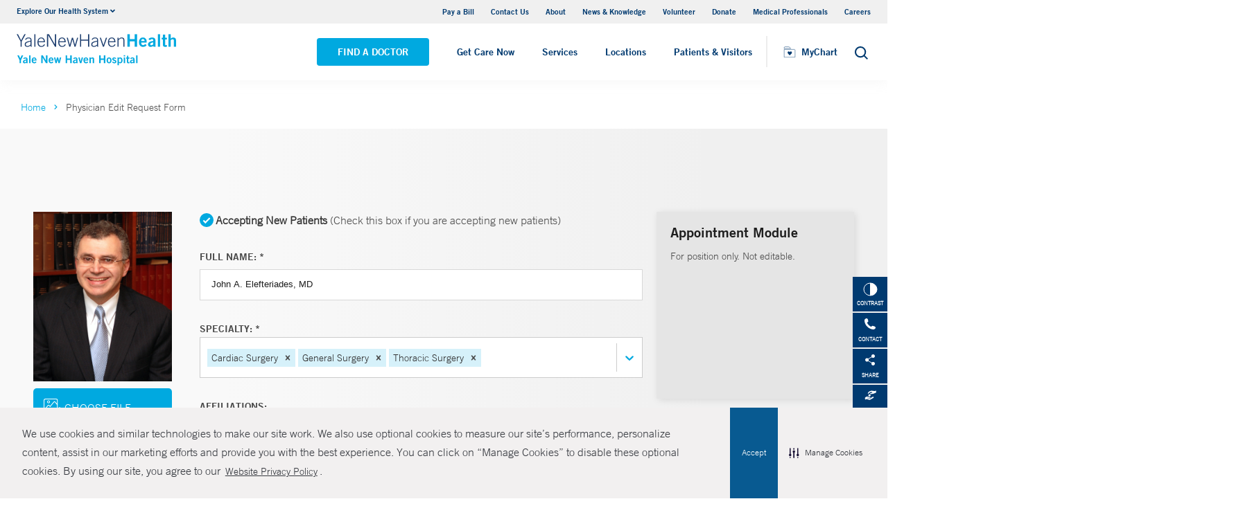

--- FILE ---
content_type: text/html; charset=utf-8
request_url: https://www.ynhh.org/physicians/edit?id=ed889af7-aee7-42da-a625-f0243402d3d6
body_size: 15694
content:


<!DOCTYPE html>
<html lang="en" xmlns="http://www.w3.org/1999/xhtml">
<head>
    <title>Physician Edit Request Form</title><meta itemprop="name" content="Physician Edit Request Form" /><meta name="keywords" content="" /><meta name="description" content="" /><meta itemprop="description" content="" /><link rel="canonical" href="https://www.ynhh.org/sitecore/content/Physicians/edit"></link>
    <meta charset="utf-8" />
    <meta name="viewport" content="width=device-width, initial-scale=1" />
    <link rel="apple-touch-icon" href="/Dist/img/apple-touch-icon.png" />
    <link rel="icon" type="image/x-icon" href="/Dist/img/favicon.ico" />
    <meta name="msapplication-TileColor" content="#da532c" />
    <meta name="analytics-site-name" content="" />

    

    <script src="/Dist/Scripts/jquery.min.js"></script>
    <script src="/Dist/Scripts/glide.js"></script>
    <script src="/Dist/Scripts/markerclustererplus.min.js"></script>

    <link href="/Dist/Styles/style.min.css?v=1117092902" rel="stylesheet" type="text/css" />

    
    
    

    <script src="https://js.hcaptcha.com/1/api.js?onload=onloadCallback&render=explicit" async defer></script>

<style>
#feedbackcaptcha { text-align: left; }
</style><script type="text/javascript" src="https://cdn-prod.securiti.ai/consent/auto_blocking/a2538e5d-3aa9-4bd6-805c-2bbf101e33e3/dc575933-ce4d-4055-b19c-4423277a84e7.js"></script>
<link rel='stylesheet' type='text/css' href='https://cdn-prod.securiti.ai/consent/cookie-consent.css' />
<link rel='stylesheet' type='text/css' href='https://cdn-prod.securiti.ai/consent/styles/a2538e5d-3aa9-4bd6-805c-2bbf101e33e3/dc575933-ce4d-4055-b19c-4423277a84e7.css' /><script src="https://assets.adobedtm.com/be4705422c6a/247399b69a46/launch-d52a5ae2e559.min.js" async></script>
</head>
<body class="theme-primary-navy">
    <script src="https://www.youtube.com/iframe_api"></script>
<!-- Google Tag Manager -->
<noscript><iframe src="https://www.googletagmanager.com/ns.html?id=GTM-M4JH8M"
height="0" width="0" style="display:none;visibility:hidden"></iframe></noscript>
<script>(function(w,d,s,l,i){w[l]=w[l]||[];w[l].push({'gtm.start':
new Date().getTime(),event:'gtm.js'});var f=d.getElementsByTagName(s)[0],
j=d.createElement(s),dl=l!='dataLayer'?'&l='+l:'';j.async=true;j.src=
'https://www.googletagmanager.com/gtm.js?id='+i+dl;f.parentNode.insertBefore(j,f);
})(window,document,'script','dataLayer','GTM-M4JH8M');</script>
<!-- End Google Tag Manager -->
    

    <!-- BEGIN NOINDEX -->
    <div class="mobile-main-nav">
        <a href="#main" class="skip-to-main-content-link">Skip to main content</a>
            <div class="mobile-main-nav__logo">
                <a href="https://www.ynhh.org/">
                    <img src="/-/media/Images/Logo/SVG/ynhh_logo_download.ashx?iar=0&amp;hash=D31B5E4B29AF565C64131E40D3F08A07" alt="Yale New Haven Health Yale New Haven Hospital" DisableWebEdit="True" />
                </a>
            </div>
                    <div class="mobile-main-nav__cta">
<a class="btn light-blue-filled" href="https://www.ynhh.org/find-a-doctor" DisableWebEdit="True">Find a Doctor</a><a class="btn light-blue" href="https://www.ynhhs.org/get-care-now" DisableWebEdit="True">Get Care Now</a>            </div>
        <ul class="mobile-main-nav__main-menu">
                    <li class="mobile-main-nav__menu-item">
                            <button aria-expanded="false">
                                Services
                                <i class="fas fa-chevron-right dropdown-arrow"></i>
                            </button>
                                                    <div class="mobile-main-nav__panel">
                                <button class="mobile-main-nav__panel-return"><i class="fas fa-chevron-left dropdown-arrow"></i></button>
                                <div class="mobile-main-nav__panel-top">
                                    <h3>
                                        Services
                                    </h3>
                                    <button class="mobile-main-nav__panel-close"></button>
                                </div>
                                    <div class="mobile-main-nav__panel-main">
    <h4>Our Services</h4>
        <ul>
                <li><a title="Cancer (Oncology)" href="https://www.ynhh.org/smilow" DisableWebEdit="True">Cancer (Oncology)</a></li>
                <li><a title="Children’s (Pediatrics)" href="https://www.ynhh.org/childrens-hospital" DisableWebEdit="True">Children’s (Pediatrics)</a></li>
                <li><a title="Children’s (Pediatrics)" href="https://www.ynhh.org/services/digestive-health" DisableWebEdit="True">Digestive Health</a></li>
                <li><a title="Heart &amp; Vascular" href="https://www.ynhh.org/services/heart-and-vascular" DisableWebEdit="True">Heart &amp; Vascular</a></li>
                <li><a title="Women’s Health" href="https://www.ynhh.org/services/maternity-services" DisableWebEdit="True">Maternity (Obstetrics)</a></li>
                <li><a title="Neurology &amp; Neurosurgery" href="https://www.ynhh.org/services/neurology-neurosurgery" DisableWebEdit="True">Neurology &amp; Neurosurgery</a></li>
                <li><a title="Psychiatry" href="https://www.ynhh.org/psychiatric" DisableWebEdit="True">Psychiatry</a></li>
                <li><a title="Radiology and Biomedical Imaging" href="https://www.ynhh.org/services/Department-of-Radiology-and-Biomedical-Imaging" DisableWebEdit="True">Radiology and Biomedical Imaging</a></li>
                <li><a title="Transplantation" href="https://www.ynhh.org/services/transplantation" DisableWebEdit="True">Transplantation</a></li>
        </ul>
                                        <div class="mobile-main-nav__panel-cta">
                                            <a class="mobile-main-nav__menu-arrow" title="View All Services" href="https://www.ynhh.org/services">View All Services</a>
                                        </div>
                                    </div>
                                                                    <div class="mobile-main-nav__panel-bottom">
    <h4>More Care</h4>
        <ul>
                <li><a title="COVID-19 Vaccine" href="https://www.ynhhs.org/patient-care/covid-19" DisableWebEdit="True">COVID-19 Resources</a></li>
                <li><a title="For Medical Professionals" href="https://www.ynhh.org/medical-professionals" DisableWebEdit="True">For Medical Professionals</a></li>
                <li><a href="https://www.ynhhs.org/get-care-now" DisableWebEdit="True">Get Care Now</a></li>
                <li><a title="For Medical Professionals" href="https://www.ynhhs.org/patient-care/pharmacy" DisableWebEdit="True">Pharmacy</a></li>
                <li><a title="Urgent Care" href="https://www.ynhhs.org/urgent-care" DisableWebEdit="True">Urgent Care</a></li>
        </ul>
                                    </div>
                            </div>
                    </li>
                    <li class="mobile-main-nav__menu-item">
                            <button aria-expanded="false">
                                Locations
                                <i class="fas fa-chevron-right dropdown-arrow"></i>
                            </button>
                                                    <div class="mobile-main-nav__panel">
                                <button class="mobile-main-nav__panel-return"><i class="fas fa-chevron-left dropdown-arrow"></i></button>
                                <div class="mobile-main-nav__panel-top">
                                    <h3>
                                        Locations
                                    </h3>
                                    <button class="mobile-main-nav__panel-close"></button>
                                </div>
                                    <div class="mobile-main-nav__panel-main">
    <h4>Location Type</h4>
        <ul>
                <li><a href="https://www.ynhh.org/find-a-location#f:facilitytype=[Blood%20Draw]" DisableWebEdit="True">Blood Draw</a></li>
                <li><a href="https://www.ynhh.org/find-a-location#f:facilitytype=[Cancer%20(Oncology)]" DisableWebEdit="True">Cancer (Oncology)</a></li>
                <li><a href="https://www.ynhh.org/find-a-location#f:facilitytype=[Occupational%20Care]" DisableWebEdit="True">Occupational Care</a></li>
                <li><a href="https://www.ynhh.org/find-a-location#sort=relevancy&amp;numberOfResults=25&amp;f:facilitytype=[Primary%20Care]" DisableWebEdit="True">Primary Care</a></li>
                <li><a href="https://www.ynhh.org/find-a-location#f:facilitytype=[Radiology]" DisableWebEdit="True">Radiology</a></li>
                <li><a title="Urgent Care" href="https://www.ynhhs.org/urgent-care" DisableWebEdit="True" target="_blank">Urgent Care</a></li>
        </ul>
                                        <div class="mobile-main-nav__panel-cta">
                                            <a class="mobile-main-nav__menu-arrow" title="Find a Location" href="https://www.ynhh.org/find-a-location">Find a Location</a>
                                        </div>
                                    </div>
                                                                    <div class="mobile-main-nav__panel-bottom">
    <h4>Hospitals and Multispecialty Locations</h4>
        <ul>
                <li><a href="/locations/new-haven-35-park-street-smilow" DisableWebEdit="True">Smilow Cancer Hospital at Yale New Haven</a></li>
                <li><a href="/locations/new-haven-1-park-street" DisableWebEdit="True">Yale New Haven Children&#39;s Hospital</a></li>
                <li><a href="/locations/new-haven-20-york-street" DisableWebEdit="True">Yale New Haven Hospital, York Street Campus</a></li>
                <li><a href="/locations/new-haven-1450-chapel-street" DisableWebEdit="True">Yale New Haven Hospital, Saint Raphael Campus</a></li>
                <li><a href="/locations/new-haven-184-liberty-street?Yale New Haven Psychiatric Hospital" DisableWebEdit="True" target="|Custom">Yale New Haven Psychiatric Hospital</a></li>
        </ul>
    <div class="location-menu" data-column-id="{374C6B38-AE45-4706-A874-A1DA6DA8E33D}">
        <h4 class="location-title" data-location-title="Locations Near You">Our Locations</h4>
            <ul class="locations-list">
                    <li><a href="/locations/new-haven-1-park-street">Yale New Haven Children&#39;s Hospital</a></li>
                    <li><a href="/locations/new-london-365-montauk-ave">Lawrence + Memorial Hospital</a></li>
                    <li><a href="/locations/fairfield-309-stillson-road">Fairfield Urgent Care Center - Fairfield</a></li>
                    <li><a href="/locations/new-haven-20-york-street">Yale New Haven Hospital, York Street Campus</a></li>
            </ul>
    </div>
                                    </div>
                            </div>
                    </li>
                    <li class="mobile-main-nav__menu-item">
                            <button aria-expanded="false">
                                Patients &amp; Visitors
                                <i class="fas fa-chevron-right dropdown-arrow"></i>
                            </button>
                                                    <div class="mobile-main-nav__panel">
                                <button class="mobile-main-nav__panel-return"><i class="fas fa-chevron-left dropdown-arrow"></i></button>
                                <div class="mobile-main-nav__panel-top">
                                    <h3>
                                        Patients &amp; Visitors
                                    </h3>
                                    <button class="mobile-main-nav__panel-close"></button>
                                </div>
                                    <div class="mobile-main-nav__panel-main">
    <h4>Patients</h4>
        <ul>
                <li><a title="Billing &amp; Insurance:" href="https://www.ynhh.org/patients-visitors/billing-insurance" DisableWebEdit="True">Billing &amp; Insurance</a></li>
                <li><a title="Classes &amp; Events" href="https://www.ynhhs.org/events" DisableWebEdit="True">Classes &amp; Events</a></li>
                <li><a title="Financial Assistance" href="https://www.ynhh.org/patients-visitors/billing-insurance/Financial-assistance" DisableWebEdit="True">Financial Assistance</a></li>
                <li><a href="https://www.ynhhs.org/get-care-now" DisableWebEdit="True">Get Care Now</a></li>
                <li><a title="Language Assistance" href="https://www.ynhh.org/services/support-services/interpreter-translation" DisableWebEdit="True">Language Services</a></li>
                <li><a href="https://www.ynhhs.org/patient-care/Patient-Rights-and-Responsibilities/no-surprise-billing" DisableWebEdit="True">No Surprises Act</a></li>
                <li><a title="Parking" href="https://www.ynhh.org/patients-visitors/parking" DisableWebEdit="True">Parking</a></li>
                <li><a title="Patient Guidelines" href="https://www.ynhh.org/patients-visitors/what-to-expect" DisableWebEdit="True">Patient Guidelines</a></li>
                <li><a title="Patient Rights &amp; Responsibilities" href="https://www.ynhh.org/patients-visitors/patient-rights-responsibilities" DisableWebEdit="True">Patient Rights &amp; Responsibilities</a></li>
                <li><a title="Pay Your Bill" href="https://mychart.ynhhs.org/MyChart-PRD/" DisableWebEdit="True">Pay Your Bill</a></li>
                <li><a title="Classes &amp; Events" href="https://www.ynhh.org/services/support-services" DisableWebEdit="True">Support Services</a></li>
        </ul>
    <h4>Visitors</h4>
        <ul>
                <li><a title="Dining Options" href="https://www.ynhh.org/patients-visitors/amenities/dining" DisableWebEdit="True">Dining Options</a></li>
                <li><a title="Gift Shop" href="https://www.ynhh.org/patients-visitors/amenities/glass-door-gift-shop" DisableWebEdit="True">Gift Shop</a></li>
                <li><a title="Hospital Amenities" href="https://www.ynhh.org/patients-visitors/amenities" DisableWebEdit="True">Hospital Amenities</a></li>
                <li><a title="Send a Patient Greeting" href="https://www.ynhh.org/patients-visitors/information-communications/e-greetings-form" DisableWebEdit="True">Send a Patient Greeting</a></li>
                <li><a title="Visitor Guidelines" href="https://www.ynhh.org/patients-visitors/Visiting-Hours-and-Guidelines" DisableWebEdit="True">Visitor Guidelines</a></li>
                <li><a title="Where to Stay" href="/locations/new-haven-20-york-street#lodging" DisableWebEdit="True">Where to Stay</a></li>
        </ul>
                                        <div class="mobile-main-nav__panel-cta">
                                            <a class="mobile-main-nav__menu-arrow" title="View All Patient &amp; Visitor Information" href="https://www.ynhh.org/patients-visitors">View All Patient &amp; Visitor Information</a>
                                        </div>
                                    </div>
                                                                    <div class="mobile-main-nav__panel-bottom">
    <h4>Patient Tools</h4>
        <ul>
                <li><a href="https://www.ynhhs.org/make-an-appointment" DisableWebEdit="True">Make an Appointment</a></li>
                <li><a href="https://mychart.ynhhs.org/" rel="noopener noreferrer" title="Prescription Refills" DisableWebEdit="True" target="_blank">Prescription Refills</a></li>
                <li><a title="Request Medical Records" href="https://www.ynhhs.org/online-tools/Request-Medical-Records" DisableWebEdit="True">Request Medical Records</a></li>
                <li><a title="Thank Your Caregiver - ThinkThanks Employee Spotlight" href="https://www.ynhhs.org/employee-spotlight" DisableWebEdit="True">Thank Your Caregiver - ThinkThanks Employee Spotlight</a></li>
                <li><a href="https://www.ynhhs.org/online-tools/mobile-app" DisableWebEdit="True">YM-YNH Wayfinding App</a></li>
        </ul>
                                    </div>
                            </div>
                    </li>
        </ul>
        <div  class="mobile-main-nav__locations expand-menu">
            <button id="explore-menu-button" aria-controls="explore-menu-dropdown">
                Explore Our Health System<i class="fas fa-chevron-down dropdown-arrow"></i>
            </button>
            <ul class="mobile-main-nav__locations-items" role="menu" aria-labelledby="explore-menu-button" id="explore-menu-dropdown">
                        <li role="presentation">
                            <a role="menuitem" tabindex="-1" href="https://www.ynhhs.org/">Yale New Haven Health</a>
                        </li>
                        <li role="presentation">
                            <a role="menuitem" tabindex="-1" href="https://www.bridgeporthospital.org/">Bridgeport Hospital</a>
                        </li>
                        <li role="presentation">
                            <a role="menuitem" tabindex="-1" href="https://www.ynhh.org/childrens-hospital">Yale New Haven Children&#39;s Hospital</a>
                        </li>
                        <li role="presentation">
                            <a role="menuitem" tabindex="-1" href="https://www.greenwichhospital.org/">Greenwich Hospital</a>
                        </li>
                        <li role="presentation">
                            <a role="menuitem" tabindex="-1" href="https://www.lmhospital.org/">Lawrence + Memorial Hospital</a>
                        </li>
                        <li role="presentation">
                            <a role="menuitem" tabindex="-1" href="https://www.ynhh.org/psychiatric">Yale New Haven Psychiatric Hospital</a>
                        </li>
                        <li role="presentation">
                            <a role="menuitem" tabindex="-1" href="https://www.ynhh.org/smilow">Smilow Cancer Hospital</a>
                        </li>
                        <li role="presentation">
                            <a role="menuitem" tabindex="-1" href="https://www.ynhhs.org/urgent-care">Yale New Haven Health Urgent Care</a>
                        </li>
                        <li role="presentation">
                            <a role="menuitem" tabindex="-1" href="https://www.westerlyhospital.org/">Westerly Hospital</a>
                        </li>
                        <li role="presentation">
                            <a role="menuitem" tabindex="-1" href="https://www.ynhh.org/">Yale New Haven Hospital</a>
                        </li>
                        <li role="presentation">
                            <a role="menuitem" tabindex="-1" href="https://www.ynhhs.org/clinical-affiliates">Clinical Affiliates</a>
                        </li>
                        <li role="presentation">
                            <a role="menuitem" tabindex="-1" href="https://www.northeastmedicalgroup.org/">Northeast Medical Group</a>
                        </li>
            </ul>
        </div>
            <ul class="mobile-main-nav__utility-links">

                    <li><a href="https://mychart.ynhhs.org/MyChart-PRD/Billing/Summary" rel="noopener noreferrer" DisableWebEdit="True" target="_blank">Pay a Bill</a></li>
                    <li><a href="https://www.ynhh.org/contact" DisableWebEdit="True">Contact Us</a></li>
                    <li><a title="About" href="https://www.ynhh.org/about" DisableWebEdit="True">About</a></li>
                    <li><a title="News &amp; Knowledge" href="https://www.ynhhs.org/news-media/blog" DisableWebEdit="True">News &amp; Knowledge</a></li>
                    <li><a href="https://www.ynhh.org/about/community/volunteers" DisableWebEdit="True">Volunteer</a></li>
                    <li><a href="https://www.givetoynhh.org/" DisableWebEdit="True">Donate</a></li>
                    <li><a title="Medical Professionals" href="https://www.ynhh.org/medical-professionals" DisableWebEdit="True">Medical Professionals</a></li>
                    <li><a href="https://www.ynhh.org/careers" DisableWebEdit="True">Careers</a></li>
            </ul>
                <button class="mobile-main-nav__close" aria-label="Close Mobile Menu"></button>
    </div>





    <div class="utility-nav is-hidden-touch">
        <a href="#main" class="skip-to-main-content-link">Skip to main content</a>
        <div class="inner-container">
                <div class="dropdown">
                    <div class="dropdown-trigger">
                        <a class="dropdown-btn" aria-haspopup="true" aria-controls="dropdown-menu">
                            <span>Explore Our Health System</span>
                            <span class="icon is-small">
                                <i class="fas fa-angle-down" aria-hidden="true"></i>
                            </span>
                        </a>
                    </div>
                    <div class="dropdown-menu" role="menu">
                        <div class="dropdown-content">
                                    <a href="https://www.ynhhs.org/" class="dropdown-item">Yale New Haven Health</a>
                                    <a href="https://www.bridgeporthospital.org/" class="dropdown-item">Bridgeport Hospital</a>
                                    <a href="https://www.ynhh.org/childrens-hospital" class="dropdown-item">Yale New Haven Children&#39;s Hospital</a>
                                    <a href="https://www.greenwichhospital.org/" class="dropdown-item">Greenwich Hospital</a>
                                    <a href="https://www.lmhospital.org/" class="dropdown-item">Lawrence + Memorial Hospital</a>
                                    <a href="https://www.ynhh.org/psychiatric" class="dropdown-item">Yale New Haven Psychiatric Hospital</a>
                                    <a href="https://www.ynhh.org/smilow" class="dropdown-item">Smilow Cancer Hospital</a>
                                    <a href="https://www.ynhhs.org/urgent-care" class="dropdown-item">Yale New Haven Health Urgent Care</a>
                                    <a href="https://www.westerlyhospital.org/" class="dropdown-item">Westerly Hospital</a>
                                    <a href="https://www.ynhh.org/" class="dropdown-item">Yale New Haven Hospital</a>
                                    <a href="https://www.ynhhs.org/clinical-affiliates" class="dropdown-item">Clinical Affiliates</a>
                                    <a href="https://www.northeastmedicalgroup.org/" class="dropdown-item">Northeast Medical Group</a>
                        </div>
                    </div>
                </div>
            <div class="link-container">
<a href="https://mychart.ynhhs.org/MyChart-PRD/Billing/Summary" rel="noopener noreferrer" DisableWebEdit="True" target="_blank">Pay a Bill</a><a href="https://www.ynhh.org/contact" DisableWebEdit="True">Contact Us</a><a title="About" href="https://www.ynhh.org/about" DisableWebEdit="True">About</a><a title="News &amp; Knowledge" href="https://www.ynhhs.org/news-media/blog" DisableWebEdit="True">News &amp; Knowledge</a><a href="https://www.ynhh.org/about/community/volunteers" DisableWebEdit="True">Volunteer</a><a href="https://www.givetoynhh.org/" DisableWebEdit="True">Donate</a><a title="Medical Professionals" href="https://www.ynhh.org/medical-professionals" DisableWebEdit="True">Medical Professionals</a><a href="https://www.ynhh.org/careers" DisableWebEdit="True">Careers</a>                            </div>
        </div>
    </div>
    <header class="header">
        <div class="header__main-wrapper">
            <div class="header__container">
                <div class="header__logo">
                    <a href="https://www.ynhh.org/">
                        <img src="/-/media/Images/Logo/SVG/ynhh_logo_download.ashx?iar=0&amp;hash=D31B5E4B29AF565C64131E40D3F08A07" alt="Yale New Haven Health Yale New Haven Hospital" DisableWebEdit="True" />
                    </a>
                </div>
                <nav class="header__nav" aria-label="main navigation">
                        <ul class="header__nav-list">
                                            <li class="header__nav-item"><a class="light-blue-filled" href="https://www.ynhh.org/find-a-doctor" DisableWebEdit="True">Find a Doctor</a></li>
                                            <li class="header__nav-item"><a class="light-blue" href="https://www.ynhhs.org/get-care-now" DisableWebEdit="True">Get Care Now</a></li>
                                                                <li class="header__nav-item has-submenu">
                                        <button class="active-trigger" aria-expanded="false">
                                            Services
                                        </button>
                                            <div class="drop-down">
                                                    <div class="drop-left">
                                                        <div class="drop-top">
    <div class="drop-top__left-inner">
        <h3>Our Services</h3>
        <div>
                    <ul>
                            <li><a title="Cancer (Oncology)" href="https://www.ynhh.org/smilow" DisableWebEdit="True">Cancer (Oncology)</a></li>
                            <li><a title="Children’s (Pediatrics)" href="https://www.ynhh.org/childrens-hospital" DisableWebEdit="True">Children’s (Pediatrics)</a></li>
                            <li><a title="Children’s (Pediatrics)" href="https://www.ynhh.org/services/digestive-health" DisableWebEdit="True">Digestive Health</a></li>
                            <li><a title="Heart &amp; Vascular" href="https://www.ynhh.org/services/heart-and-vascular" DisableWebEdit="True">Heart &amp; Vascular</a></li>
                    </ul>
                    <ul>
                            <li><a title="Women’s Health" href="https://www.ynhh.org/services/maternity-services" DisableWebEdit="True">Maternity (Obstetrics)</a></li>
                            <li><a title="Neurology &amp; Neurosurgery" href="https://www.ynhh.org/services/neurology-neurosurgery" DisableWebEdit="True">Neurology &amp; Neurosurgery</a></li>
                            <li><a title="Psychiatry" href="https://www.ynhh.org/psychiatric" DisableWebEdit="True">Psychiatry</a></li>
                            <li><a title="Radiology and Biomedical Imaging" href="https://www.ynhh.org/services/Department-of-Radiology-and-Biomedical-Imaging" DisableWebEdit="True">Radiology and Biomedical Imaging</a></li>
                    </ul>
        </div>
    </div>
                                                                                                                    </div>
                                                            <div class="drop-bottom">
                                                                <a class="drop-down__menu-arrow" title="View All Services" href="https://www.ynhh.org/services">View All Services</a>
                                                            </div>
                                                    </div>
                                                                                                    <div class="drop-right">
                                                        <div class="drop-top">
    <div class="drop-top__left-inner">
        <h3>More Care</h3>
        <div>
                    <ul class="">
                            <li><a title="COVID-19 Vaccine" href="https://www.ynhhs.org/patient-care/covid-19" DisableWebEdit="True">COVID-19 Resources</a></li>
                            <li><a title="For Medical Professionals" href="https://www.ynhh.org/medical-professionals" DisableWebEdit="True">For Medical Professionals</a></li>
                            <li><a href="https://www.ynhhs.org/get-care-now" DisableWebEdit="True">Get Care Now</a></li>
                            <li><a title="For Medical Professionals" href="https://www.ynhhs.org/patient-care/pharmacy" DisableWebEdit="True">Pharmacy</a></li>
                            <li><a title="Urgent Care" href="https://www.ynhhs.org/urgent-care" DisableWebEdit="True">Urgent Care</a></li>
                    </ul>
        </div>
    </div>
                                                                                                                    </div>
                                                        <div class="drop-bottom"></div>
                                                    </div>
                                                <button class="drop-down__close"><span>close</span></button>
                                            </div>
                                    </li>
                                    <li class="header__nav-item has-submenu">
                                        <button class="active-trigger" aria-expanded="false">
                                            Locations
                                        </button>
                                            <div class="drop-down">
                                                    <div class="drop-left">
                                                        <div class="drop-top">
    <div class="drop-top__left-inner">
        <h3>Location Type</h3>
        <div>
                    <ul class="">
                            <li><a href="https://www.ynhh.org/find-a-location#f:facilitytype=[Blood%20Draw]" DisableWebEdit="True">Blood Draw</a></li>
                            <li><a href="https://www.ynhh.org/find-a-location#f:facilitytype=[Cancer%20(Oncology)]" DisableWebEdit="True">Cancer (Oncology)</a></li>
                            <li><a href="https://www.ynhh.org/find-a-location#f:facilitytype=[Occupational%20Care]" DisableWebEdit="True">Occupational Care</a></li>
                            <li><a href="https://www.ynhh.org/find-a-location#sort=relevancy&amp;numberOfResults=25&amp;f:facilitytype=[Primary%20Care]" DisableWebEdit="True">Primary Care</a></li>
                            <li><a href="https://www.ynhh.org/find-a-location#f:facilitytype=[Radiology]" DisableWebEdit="True">Radiology</a></li>
                            <li><a title="Urgent Care" href="https://www.ynhhs.org/urgent-care" DisableWebEdit="True" target="_blank">Urgent Care</a></li>
                    </ul>
        </div>
    </div>
                                                                                                                    </div>
                                                            <div class="drop-bottom">
                                                                <a class="drop-down__menu-arrow" title="Find a Location" href="https://www.ynhh.org/find-a-location">Find a Location</a>
                                                            </div>
                                                    </div>
                                                                                                    <div class="drop-right">
                                                        <div class="drop-top">
    <div class="drop-top__left-inner">
        <h3>Hospitals and Multispecialty Locations</h3>
        <div>
                    <ul class="">
                            <li><a href="/locations/new-haven-35-park-street-smilow" DisableWebEdit="True">Smilow Cancer Hospital at Yale New Haven</a></li>
                            <li><a href="/locations/new-haven-1-park-street" DisableWebEdit="True">Yale New Haven Children&#39;s Hospital</a></li>
                            <li><a href="/locations/new-haven-20-york-street" DisableWebEdit="True">Yale New Haven Hospital, York Street Campus</a></li>
                            <li><a href="/locations/new-haven-1450-chapel-street" DisableWebEdit="True">Yale New Haven Hospital, Saint Raphael Campus</a></li>
                            <li><a href="/locations/new-haven-184-liberty-street?Yale New Haven Psychiatric Hospital" DisableWebEdit="True" target="|Custom">Yale New Haven Psychiatric Hospital</a></li>
                    </ul>
        </div>
    </div>
                                                                <div class="drop-top__right-inner drop-top__left-inner location-menu" data-column-id="{374C6B38-AE45-4706-A874-A1DA6DA8E33D}">
        <h3 class="location-title" data-location-title="Locations Near You">
            Our Locations
        </h3>
        <div>
                <ul class="locations-list ">
                        <li><a href="/locations/new-haven-1-park-street">Yale New Haven Children&#39;s Hospital</a></li>
                        <li><a href="/locations/new-london-365-montauk-ave">Lawrence + Memorial Hospital</a></li>
                        <li><a href="/locations/fairfield-309-stillson-road">Fairfield Urgent Care Center - Fairfield</a></li>
                        <li><a href="/locations/new-haven-20-york-street">Yale New Haven Hospital, York Street Campus</a></li>
                </ul>
        </div>
    </div>
                                                        </div>
                                                        <div class="drop-bottom"></div>
                                                    </div>
                                                <button class="drop-down__close"><span>close</span></button>
                                            </div>
                                    </li>
                                    <li class="header__nav-item has-submenu">
                                        <button class="active-trigger" aria-expanded="false">
                                            Patients &amp; Visitors
                                        </button>
                                            <div class="drop-down">
                                                    <div class="drop-left">
                                                        <div class="drop-top">
    <div class="drop-top__left-inner">
        <h3>Patients</h3>
        <div>
                    <ul>
                            <li><a title="Billing &amp; Insurance:" href="https://www.ynhh.org/patients-visitors/billing-insurance" DisableWebEdit="True">Billing &amp; Insurance</a></li>
                            <li><a title="Classes &amp; Events" href="https://www.ynhhs.org/events" DisableWebEdit="True">Classes &amp; Events</a></li>
                            <li><a title="Financial Assistance" href="https://www.ynhh.org/patients-visitors/billing-insurance/Financial-assistance" DisableWebEdit="True">Financial Assistance</a></li>
                            <li><a href="https://www.ynhhs.org/get-care-now" DisableWebEdit="True">Get Care Now</a></li>
                            <li><a title="Language Assistance" href="https://www.ynhh.org/services/support-services/interpreter-translation" DisableWebEdit="True">Language Services</a></li>
                    </ul>
                    <ul>
                            <li><a href="https://www.ynhhs.org/patient-care/Patient-Rights-and-Responsibilities/no-surprise-billing" DisableWebEdit="True">No Surprises Act</a></li>
                            <li><a title="Parking" href="https://www.ynhh.org/patients-visitors/parking" DisableWebEdit="True">Parking</a></li>
                            <li><a title="Patient Guidelines" href="https://www.ynhh.org/patients-visitors/what-to-expect" DisableWebEdit="True">Patient Guidelines</a></li>
                            <li><a title="Patient Rights &amp; Responsibilities" href="https://www.ynhh.org/patients-visitors/patient-rights-responsibilities" DisableWebEdit="True">Patient Rights &amp; Responsibilities</a></li>
                            <li><a title="Pay Your Bill" href="https://mychart.ynhhs.org/MyChart-PRD/" DisableWebEdit="True">Pay Your Bill</a></li>
                    </ul>
        </div>
    </div>
                                                                <div class="drop-top__right-inner">
        <h3>Visitors</h3>
        <div>
                    <ul class="">
                            <li><a title="Dining Options" href="https://www.ynhh.org/patients-visitors/amenities/dining" DisableWebEdit="True">Dining Options</a></li>
                            <li><a title="Gift Shop" href="https://www.ynhh.org/patients-visitors/amenities/glass-door-gift-shop" DisableWebEdit="True">Gift Shop</a></li>
                            <li><a title="Hospital Amenities" href="https://www.ynhh.org/patients-visitors/amenities" DisableWebEdit="True">Hospital Amenities</a></li>
                            <li><a title="Send a Patient Greeting" href="https://www.ynhh.org/patients-visitors/information-communications/e-greetings-form" DisableWebEdit="True">Send a Patient Greeting</a></li>
                            <li><a title="Visitor Guidelines" href="https://www.ynhh.org/patients-visitors/Visiting-Hours-and-Guidelines" DisableWebEdit="True">Visitor Guidelines</a></li>
                            <li><a title="Where to Stay" href="/locations/new-haven-20-york-street#lodging" DisableWebEdit="True">Where to Stay</a></li>
                    </ul>
        </div>
    </div>
                                                        </div>
                                                            <div class="drop-bottom">
                                                                <a class="drop-down__menu-arrow" title="View All Patient &amp; Visitor Information" href="https://www.ynhh.org/patients-visitors">View All Patient &amp; Visitor Information</a>
                                                            </div>
                                                    </div>
                                                                                                    <div class="drop-right">
                                                        <div class="drop-top">
    <div class="drop-top__left-inner">
        <h3>Patient Tools</h3>
        <div>
                    <ul class="">
                            <li><a href="https://www.ynhhs.org/make-an-appointment" DisableWebEdit="True">Make an Appointment</a></li>
                            <li><a href="https://mychart.ynhhs.org/" rel="noopener noreferrer" title="Prescription Refills" DisableWebEdit="True" target="_blank">Prescription Refills</a></li>
                            <li><a title="Request Medical Records" href="https://www.ynhhs.org/online-tools/Request-Medical-Records" DisableWebEdit="True">Request Medical Records</a></li>
                            <li><a title="Thank Your Caregiver - ThinkThanks Employee Spotlight" href="https://www.ynhhs.org/employee-spotlight" DisableWebEdit="True">Thank Your Caregiver - ThinkThanks Employee Spotlight</a></li>
                            <li><a href="https://www.ynhhs.org/online-tools/mobile-app" DisableWebEdit="True">YM-YNH Wayfinding App</a></li>
                    </ul>
        </div>
    </div>
                                                                                                                    </div>
                                                        <div class="drop-bottom"></div>
                                                    </div>
                                                <button class="drop-down__close"><span>close</span></button>
                                            </div>
                                    </li>
                        </ul>
                </nav>
                <div class="header__right  ">
                    <div class="header__right-wrapper">
<a href="https://mychart.ynhhs.org/MyChart-PRD/Authentication/Login?" rel="noopener noreferrer" hasDisableWebEdit="True" target="_blank"><img src="/-/media/Images/Icons/Header-Icons/icon-mychart-header.ashx?iar=0&amp;hash=65F8CEB084B4838CD046EF032FAA6222" alt="My chart icon, a folder with a heart in the middle." DisableWebEdit="True" />                            <span>MyChart</span>
</a>                        <button class="header__search" aria-expanded="false">
                            <span>Search</span>
                            <img src="/-/media/Images/Icons/Header-Icons/icon-search.ashx?iar=0&amp;hash=9B497E70A197DB7B978628BC7F382EB4" class="icon-default" alt="Search icon magnifying glass" title="Search icon magnifying glass" DisableWebEdit="True" />
                            <img src="/-/media/Images/Icons/Header-Icons/close-search.ashx?iar=0&amp;hash=ADF7FAD1D54E8EA37EB30B6DB3D09526" class="icon-active" alt="close search" DisableWebEdit="True" />
                        </button>
                    </div>
                    <button class="header__burger" aria-label="menu" aria-expanded="false">
                        <span></span>
                        <span></span>
                        <span></span>
                    </button>
                </div>
            </div>
            <div class="main-search-nav">
                <div class="main-search-nav__wrapper">
                    <button class="main-search-nav__panel-close" aria-label="close menu"></button>
                    <a class="main-search-nav__logo" href="/">
                        <img src="/-/media/Images/Logo/SVG/ynhh_logo_download.ashx?iar=0&amp;hash=D31B5E4B29AF565C64131E40D3F08A07" alt="Yale New Haven Health Yale New Haven Hospital" DisableWebEdit="True" />
                    </a>
                    <img src="/-/media/Images/Icons/Header-Icons/icon-search.ashx?iar=0&amp;hash=9B497E70A197DB7B978628BC7F382EB4" class="main-search-nav__search-identifier" alt="Search icon magnifying glass" title="Search icon magnifying glass" DisableWebEdit="True" />
                    <div id="mobileNavSearchIcon" class="input-container">
                        



<script>
    document.addEventListener("CoveoSearchEndpointInitialized", function() {
        var searchboxElement = document.getElementById("coveo234hj23");
        searchboxElement.addEventListener("CoveoComponentInitialized", function() {
            CoveoForSitecore.initSearchboxIfStandalone(searchboxElement, "https://www.ynhh.org/search");
        });
    })
</script>    <div id="coveo234hj23_container" class="coveo-for-sitecore-search-box-container"
           data-prebind-maximum-age='currentMaximumAge'
  data-pipeline='Site Search Pipeline'
>
        <div id="coveo234hj23"
             class="CoveoSearchbox"
               data-enable-omnibox='true'
  data-prebind-maximum-age='currentMaximumAge'
  data-pipeline='Site Search Pipeline'
  data-placeholder='Search'
  data-clear-filters-on-new-query='false'
>
            
            
<script type="text/javascript">
    document.addEventListener("CoveoSearchEndpointInitialized", function() {
        var componentId = "coveo234hj23";
        var componentElement = document.getElementById(componentId);

        function showError(error) {
                console.error(error);
        }

        function areCoveoResourcesIncluded() {
            return typeof (Coveo) !== "undefined";
        }

        if (areCoveoResourcesIncluded()) {
            var event = document.createEvent("CustomEvent");
            event.initEvent("CoveoComponentInitialized", false, true);
            
            setTimeout(function() {
                componentElement.dispatchEvent(event);
            }, 0);
        } else {
            componentElement.classList.add("invalid");
            showError("The Coveo Resources component must be included in this page.");
        }
    });
</script>
            <div class="CoveoForSitecoreBindWithUserContext"></div>
            <div class="CoveoForSitecoreExpressions"></div>
            <div class="CoveoForSitecoreConfigureSearchHub" data-sc-search-hub="search"></div>
        </div>
        
    </div>

                    </div>
                    <div class="main-search-nav__bottom">
                                <div class="main-search-nav__left">
                                    <h3>Popular Services</h3>
                                    <ul>
                                            <li><a href="https://www.ynhh.org/services/digestive-health">Gastroenterology</a></li>
                                            <li><a href="https://www.ynhh.org/services/heart-and-vascular">Heart &amp; Vascular</a></li>
                                            <li><a href="https://www.ynhh.org/services/neurology-neurosurgery">Neurology &amp; Neurosurgery</a></li>
                                    </ul>
                                    <a class="btn has-arrow" href="https://www.ynhh.org/services">View All Services</a>
                                </div>
                                <div class="main-search-nav__center">
                                    <h3>Popular Locations</h3>
                                    <ul>
                                            <li><a href="/locations/new-haven-1-park-street">Yale New Haven Children&#39;s Hospital</a></li>
                                            <li><a href="/locations/new-haven-20-york-street">Yale New Haven Hospital - York Street Campus</a></li>
                                            <li><a href="/locations/new-haven-1450-chapel-street">Yale New Haven Hospital - Saint Raphael Campus</a></li>
                                    </ul>
                                    <a class="btn has-arrow" href="https://www.ynhh.org/find-a-location">View All Locations</a>
                                </div>
                                <div class="main-search-nav__right">
                                    <h4>Frequent Searches</h4>
                                        <ul>
                                                <li>
                                                    <a href="https://www.ynhhs.org/careers">Careers</a>
                                                </li>
                                                <li>
                                                    <a href="https://www.ynhhs.org/online-tools/Request-Medical-Records">Medical Records Request</a>
                                                </li>
                                                <li>
                                                    <a rel="noopener noreferrer" href="https://mychart.ynhhs.org/MyChart-PRD/" target="_blank">MyChart</a>
                                                </li>
                                        </ul>
                                </div>
                    </div>
                </div>
            </div>
        </div>
    </header>
<script>
    
</script>

    <!--Toolbar Desktop -->
    <div class="main-right-box toolbar toolbar-desktop is-hidden-touch">
        <!-- Contrast -->
        <div class="toolbar-box">
            <div class="icon">
                <img src="/Dist/img/contrast-icon.svg" alt="">
            </div>
            <p class="label">Contrast</p>
            <div class="field slide-field">
                <div class="share-container">
                    <div><span>Off</span></div>
                    <div>
                        <input id="switchRoundedDefault" type="checkbox" name="switchRoundedDefault" class="switch is-rounded contrast-checkbox desktop-input" aria-label="Enable high‑contrast mode">
                        <label for="switchRoundedDefault"></label>
                    </div>
                    
                    <div><span>On</span></div>
                </div>

            </div>
        </div>
            <!-- Contact -->
            <a class="toolbar-box" href="https://www.ynhh.org/contact" target="_blank">
                <div class="icon">
                    <img src="/Dist/img/contact-icon.svg" alt="">
                </div>
                <p class="label">Contact</p>
            </a>
        <!-- Share -->
        <div class="toolbar-box">
            <div class="icon">
                <img src="/Dist/img/share-icon.svg" alt="">
            </div>
            <p class="label">Share</p>
            <div class="slide-field share">
                <div class="share-container">
                    <div>
                        <a href="/cdn-cgi/l/email-protection#[base64]" title="Share through e-mail"><i class="far fa-envelope"></i></a>
                    </div>
                    <div>
                        <a href="javascript:openFacebookShareModal(&#39;https://www.ynhh.org/physicians/edit?id=ed889af7-aee7-42da-a625-f0243402d3d6&#39;, 520, 350)" title="Share through Facebook"><i class="fab fa-facebook-f"></i></a>
                    </div>
                    <div>
                        <a href="javascript:openTwitterShareModal(&#39;https://www.ynhh.org/physicians/edit?id=ed889af7-aee7-42da-a625-f0243402d3d6&#39;, &#39;Physician Edit Request Form&#39;, 520, 350)" title="Share through Twitter"><i class="fab fa-twitter"></i></a>
                    </div>
                </div>
            </div>
        </div>
            <!-- Donate -->
            <a class="toolbar-box" href="https://www.givetoynhh.org/" target="_blank">
                <div class="icon">
                    <img src="/Dist/img/donate-icon.svg" alt="">
                </div>
                <p class="label">Donate</p>
            </a>

            <!-- MyChart -->
            <a class="toolbar-box" href="https://mychart.ynhhs.org/MyChart-PRD/Authentication/Login?" target="_blank">
                <div class="icon">
                    <img src="/Dist/img/mychar-icon.svg" alt="">
                </div>
                <p class="label">MyChart</p>
            </a>
    </div>
    <!--Toolbar Mobile -->
    <div class="main-right-box toolbar toolbar-mobile is-hidden-desktop">
        <div class="toolbar-box help">
            <div class="icon">
                <i class="far fa-hand-point-up"></i>
            </div>
            <p class="label">Help</p>
            <div class="field menu-slideout">
                <!-- Contrast -->
                <div class="toolbar-box mobile">
                    <div class="icon">
                        <img src="/Dist/img/contrast-icon.svg" alt="">
                    </div>
                    <p class="label">Contrast</p>
                    <div class="field slide-field">
                        <div><span>Off</span></div>
                        <div>
                            <input id="switchRoundedMobile" type="checkbox" name="switchRoundedMobile" class="switch is-rounded contrast-checkbox mobile-input" aria-label="Enable high‑contrast mode">
                            <label for="switchRoundedMobile"></label>
                        </div>
                        <div><span>On</span></div>
                    </div>
                </div>
                    <!-- Contact -->
                    <a class="toolbar-box mobile" href="https://www.ynhh.org/contact" target="_blank">
                        <div class="icon">
                            <img src="/Dist/img/contact-icon.svg" alt="">
                        </div>
                        <p class="label">Contact</p>
                    </a>
                <!-- Share -->
                <div class="toolbar-box mobile">
                    <div class="icon">
                        <img src="/Dist/img/share-icon.svg" alt="">
                    </div>
                    <p class="label">Share</p>
                    <div class="slide-field share">
                        <div class="share-container">
                            <div>
                                <a href="/cdn-cgi/l/email-protection#[base64]" title="Share through e-mail"><i class="far fa-envelope"></i></a>
                            </div>
                            <div>
                                <a href="javascript:openFacebookShareModal(&#39;https://www.ynhh.org/physicians/edit?id=ed889af7-aee7-42da-a625-f0243402d3d6&#39;, 520, 350)" title="Share through Facebook"><i class="fab fa-facebook-f"></i></a>
                            </div>
                            <div>
                                <a href="javascript:openTwitterShareModal(&#39;https://www.ynhh.org/physicians/edit?id=ed889af7-aee7-42da-a625-f0243402d3d6&#39;, &#39;Physician Edit Request Form&#39;, 520, 350)" title="Share through Twitter"><i class="fab fa-twitter"></i></a>
                            </div>
                        </div>
                    </div>
                </div>
                    <!-- Donate -->
                    <a class="toolbar-box" href="https://www.givetoynhh.org/" target="_blank">
                        <div class="icon">
                            <img src="/Dist/img/donate-icon.svg" alt="">
                        </div>
                        <p class="label">Donate</p>
                    </a>
                                    <!-- MyChart -->
                    <a class="toolbar-box" href="https://mychart.ynhhs.org/MyChart-PRD/Authentication/Login?" target="_blank">
                        <div class="icon">
                            <img src="/Dist/img/mychar-icon.svg" alt="">
                        </div>
                        <p class="label">MyChart</p>
                    </a>
            </div>
        </div>
        
    </div>
<!-- Main Navigation Helpers -->

    <div class="dropdown-overlay"></div>
    <!-- END NOINDEX -->

<div class="container doctor-bio-page">
    <main id="main">
        <!-- BEGIN NOINDEX -->
    <div class="inner-container-main">
        <ul class="breadcrumb">
                <li><a class="home" href="https://www.ynhh.org/">Home</a></li>



                <li><div>Physician Edit Request Form</div></li>
        </ul>
    </div>
    <!-- END NOINDEX -->
    <div class="">
        <div class="">
            <div class="" id="doctor_container_new"></div>
        </div>
    </div>
    <script data-cfasync="false" src="/cdn-cgi/scripts/5c5dd728/cloudflare-static/email-decode.min.js"></script><script>
        window.physicianData = {"sitecoreId":"ed889af7-aee7-42da-a625-f0243402d3d6","berylId":"817509","fullName":"John A. Elefteriades, MD","imagePath":"https://www.ynhh.org/-/media/Images/Physicians/YaleMedecine/John-A-Elefteriades-217202333735.ashx","specialties":"Cardiac Surgery, General Surgery, Thoracic Surgery","conditionsAndTreatments":"Aneurysms, Aortic Dissection, Aortic Surgery, Arrhythmia, Cancer, Cardiac Surgery, Coronary Artery Bypass, Esophageal Cancer, Esophageal Surgery, General Surgery, Heart Transplant, Heart Valve Repair, Hyperhidrosis, Left Atrial Occlusion, Left Ventricular Aneurysmectomy, Left Ventricular Dysfunction, Lung Surgery, Mediastinal Tumors, Thoracic Aortic Aneurysm, Thoracic Surgery, Thoracoscopy","gender":"Male","affiliations":"Yale Medicine","languages":"English;French","yearsInPractice":"43","education":"Yale School of Medicine","internship":"","residency":"Yale New Haven Hospital, New Haven, CT","fellowship":"Yale New Haven Hospital, New Haven, CT","bookOnline":"","acceptingNewPatients":true,"telehealth":true,"locations":[{"id":"b8275f59510e4b2a8d5b5675208ee5ae","name":"Aortic Institute","addressLine1":"789 Howard Avenue","addressLine2":"","city":"New Haven","state":"CT","zipcode":"06519","phonenumber":"(203) 785-5000","fax":"(203) 785-3552"}],"insurances":"AETNA;ANTHEM BC/BS;CIGNA GATEKEEPER PRO;CIGNA HEALTHCARE;COMMUNITY CARE NETWORK;COMPWORKS;CONNECTICARE;CONSUMER HEALTH NETWORK;CORVEL;FIRST HEALTH NETWORK;FOCUS HEALTHCARE;GREAT WEST;HEALTHCARE VALUE MANAGEMENT;HUMANA;HUSKY;MANAGED COMP;MEDICAID;MEDICARE;MULTIPLAN;OXFORD HEALTH PLANS;PREFERRED HEALTH WORKS;PRIME HEALTH SERVICES;PRIVATE HEALTHCARE SYSTEM (PHCS);TRICARE - HEALTH NET FEDERAL;TRICARE/CHAMPUS;UNITED HEALTHCARE;WELLCARE","biography":"<p>John Elefteriades, MD, is one of the leading heart surgeons in the United States. He has performed all types of adult cardiac surgeries, including coronary artery bypass grafting and artificial heart implantation. He is founding director (Emeritus) of the Aortic Institute at Yale New Haven Hospital.\r\n  </p>\r\n<p>Dr. Elefteriades is a pioneer in the use of extreme cooling, or hypothermia, to allow surgeons to stop a patient's heart long enough to carry out cardiac surgery. Once the procedure is complete, the patient is warmed and the heart restarted.\r\n  </p>\r\n<p>He is a strong advocate of general screening to discover if people have aortic aneurysms, or bulges in the main artery connected to the heart. Left untreated, aortic aneurysms can lead to ruptures that cause death. “With aneurysm disease, the first symptom is death. Most people feel no pain. So, it would be a great advance to have a general screening test,” Dr. Elefteriades says.<span class=\"apple-converted-space\"> </span></p>\r\n<p>At the Aortic Institute, one of the nation's largest facilities for treatment and study of the aorta, Dr. Elefteriades’ team has developed an “RNA Signature” blood test to detect aneurysm disease. This work is a step along the path to developing a general screening technique that’s affordable and accurate enough for widespread use.<span class=\"apple-converted-space\"> </span></p>\r\n<p>Working with other researchers at Yale, he also has assembled a database of aneurysm disease cases, which enables the researchers to find patterns in patient populations. They already have discovered links between weightlifting and aneurysms. They also gathered evidence that allows physicians to decide when (that is, at what aneurysm size) it is necessary to perform surgery in order to prevent a cataclysmic event in patients with an aneurysm.\r\n  </p>\r\n<p>In addition to his work with aneurysms, Dr. Elefteriades is the author of a medical mystery/ethics fiction thriller called “<em>Transplant,”</em><span class=\"apple-converted-space\"> </span>which was a finalist in the Next Generation Indie Book Awards as a best first novel. He also published a collection of inspirational patient stories entitled “<em>Extraordinary Hearts: A Journey of Cardiac Medicine and the Human Spirit.” </em><em>As well, he has published many medical textbooks and over 500 scientific articles and chapters. He has lectured and/or operated in 33 countries.</em></p>\r\n<p>Dr. Elefteriades has been named among the Best Doctors in America consistently for two decades.  He is a professor of cardiothoracic surgery at Yale School of Medicine. In 2018, Dr. Elefteriades was granted an Honorary PhD by the University of Liege (Belgium) for his contributions to scientific understanding and clinical care of thoracic aortic aneurysms. In 2020, he was named by <em>expertscape</em> as the leading aneurysm expert in the world.       <br /></p>","generalcomments":null,"contactName":null,"contactPhone":null,"contactEmail":null};
        window.taxonomies = {"specialties":"All,Addiction Recovery,Anesthesiology,Breast Cancer,Cancer,Childrens,Childrens Allergy and Immunology,Childrens Anesthesia and Pain Management,Childrens Cancer,Childrens Dentistry,Childrens Dermatology,Childrens Diabetes and Endocrinology,Childrens Digestive Health,Childrens Ear Nose and Throat,Childrens Emergency Services,Childrens Fetal Care,Childrens Genetics,Childrens Gynecology,Childrens Heart and Vascular,Childrens Infectious Disease,Childrens Kidney Disease,Childrens Mental Health,Childrens Neurology and Neurosurgery,Childrens Opthalmology,Childrens Orthopedics,Childrens Pulmonology,Childrens Radiology,Childrens Rehabilitation,Childrens Rheumatology,Childrens Sleep Medicine,Childrens Surgery,Childrens Thyroid Disorders,Childrens Toxicology,Childrens Transplantation,Childrens Trauma Burn,Childrens Urology,Dentistry,Dermatology,Diabetes and Endocrinology,Digestive Disorders,Ear Nose Throat,Emergency Care,Genetics,Geriatrics,Gynecology,Heart and Vascular,Hematology,Hepatology,Holistic Medicine,Hospice Palliative Care,Home Hospital,Home Healthcare,Hospitalist,Hyperbaric Wound Care,Immunology and Allergy,Infectious Disease,Kidney Disease,Laboratory Medicine,Maternity,Mental Health,Neonatal Care,Nephrology,Neurology and Neurosurgery,Nutrition,Occupational Health,Ophthalmology,Orthopedics,Pain Management,Palliative Care,Pathology,Pharmacy,Physical Therapy Rehabilitation,Plastic Surgery,Podiatry,Primary Care,Pulmonology,Radiology,Rheumatology,Sleep Medicine,Surgery,Telehealth,Transplantation,Trauma and Burn,Urgent Care,Urology,Weight Loss Bariatric Surgery,Wound Care,Womens Health","conditionsAndTreatments":"Addiction Recovery,Advanced Endoscopy,AIDS Care,Ambulatory Surgery,Anesthesiology,Bariatric Surgery,Blood Management Services,Brain Disorders,Breast Cancer,Cardiothoracic Surgery,Cervical Cancer,Colonoscopy,CyberKnife Center,Dental Center,Dermatology,Diabetes and Endocrinology,Diagnostic Radiology,Dialysis,Drug Allergies,Ear Nose and Throat,Emergency Services,Endocine Cancers,Food Allergies,Gamma Knife Services,Gastrointestinal Cancers,Gynecologic Cancers,Head and Neck Cancers,Heart and Vascular,Hematology,Hepatology,Hyperbaric Medicine,Infertility InVitro Fertilization,Intensive Care Unit,Kidney Disease,Laboratory Medicine,Leukemia,Liver Disease,Lung Cancer,Lymphoma,Mammography,Maternity,Melanoma,Motility Program,Muscular Dystrophy Program,Musculoskeletal Care,Neonatal Care,Nephrology,Neurology and Neurosurgery,Nutrition,Obesity Surgery,Occupational Health,Oral and Maxillofacial Surgery,Orthopedics,Outpatient Services,Ovarian Cancer,Pain Management,Pathology,Pediatric Hematology and Oncology,Plastic and Reconstructive Surgery,Prostate and Urologic Cancers,Radiology,Respiratory Services,Rheumatology,Sarcoma,Skin Cancer,Skin Conditions,Speech Pathology,Spine Center,Stroke,Surgery,Thoracic Oncology,Toxicology and Poisoning,Tumors,Uterine Cancer,Vascular Surgery,Worker Health Solutions,Wound Care"};
        window.recaptcha = "7f19cb52-7eaf-4e00-9b9d-ed15a8ef1ea1";
    </script>

    </main>
</div>
    <!-- BEGIN NOINDEX -->
    <div class="container full-width">
        <footer class="footer">
            <div class="content inner-container">
                <div class="columns is-desktop">
                    <div class="column is-narrow-desktop white">
                        <div>

                                <a href="https://www.ynhhs.org/">
                                    <picture><source srcset="/-/media/Images/Logo/YNHHS/logoynhh2x.ashx?mh=75&mw=128&hash=D610B41CB188540CD323C7D0702581D7" media="(max-width: 575px)" /><source srcset="/-/media/Images/Logo/YNHHS/logoynhh2x.ashx?mh=75&mw=128&hash=D610B41CB188540CD323C7D0702581D7" media="(max-width: 767px)" /><source srcset="/-/media/Images/Logo/YNHHS/logoynhh2x.ashx?mh=75&mw=128&hash=D610B41CB188540CD323C7D0702581D7" media="(max-width: 991px)" /><source srcset="/-/media/Images/Logo/YNHHS/logoynhh2x.ashx?mh=75&mw=128&hash=D610B41CB188540CD323C7D0702581D7" media="(max-width: 1199px)" /><img src="/-/media/Images/Logo/YNHHS/logoynhh2x.ashx?mh=75&mw=128&hash=D610B41CB188540CD323C7D0702581D7" alt="Yale New Haven Health logo"/></picture>
                                </a>
                                                                    <a href="https://www.bridgeporthospital.org/">Bridgeport Hospital</a>
                                        <a href="https://www.ynhh.org/childrens-hospital">Yale New Haven Children&#39;s Hospital</a>
                                        <a href="https://www.greenwichhospital.org/">Greenwich Hospital</a>
                                        <a href="https://www.lmhospital.org/">Lawrence + Memorial Hospital</a>
                                        <a href="https://www.ynhh.org/psychiatric">Yale New Haven Psychiatric Hospital</a>
                                        <a href="https://www.ynhh.org/smilow">Smilow Cancer Hospital</a>
                                        <a href="https://www.ynhhs.org/urgent-care">Yale New Haven Health Urgent Care</a>
                                        <a href="https://www.westerlyhospital.org/">Westerly Hospital</a>
                                        <a href="https://www.ynhh.org/">Yale New Haven Hospital</a>
                                        <a href="https://www.ynhhs.org/clinical-affiliates">Clinical Affiliates</a>
                                        <a href="https://www.northeastmedicalgroup.org/">Northeast Medical Group</a>
                        </div>
                    </div>

                    <div class="column">
                        <!-- Slogan Text -->
                            <div class="columns m-b-0">
                                <div class="column p-b-0 p-r-0">
                                    <div class="slogan-container">
                                        <p class="slogan">With the greatest of care.</p>
                                        <hr />
                                    </div>
                                </div>
                            </div>

                        <!-- Column Links -->
                        <div class="columns is-desktop">
                                    <div class="column">
                                        <div class="footer-link-container">
                                                <p class="footer-header">For Patients</p>
                                            <a title="Find a hospital near me" href="https://www.ynhh.org/find-a-location" DisableWebEdit="True">Find a hospital near me</a><a title="Find a doctor or specialist" href="https://www.ynhh.org/find-a-doctor" DisableWebEdit="True">Find a doctor or specialist</a><a title="Find a job" href="https://www.ynhh.org/careers" DisableWebEdit="True">Find a job</a><a href="https://mychart.ynhhs.org/" DisableWebEdit="True">Log into MyChart</a><a href="https://mychart.ynhhs.org/MyChart-PRD/" DisableWebEdit="True">Pay My Bill</a><a title="View news &amp; events" href="https://www.ynhh.org/news-media" DisableWebEdit="True">View news &amp; events</a><a title="Become a vendor" href="https://www.ynhh.org/vendors" DisableWebEdit="True">Become a vendor</a>                                        </div>
                                    </div>
                                    <div class="column">
                                        <div class="footer-link-container">
                                                <p class="footer-header">Find Information For</p>
                                            <a title="Providers" href="https://www.ynhh.org/medical-professionals" DisableWebEdit="True">Providers</a><a title="Job Seekers" href="https://www.ynhh.org/careers" DisableWebEdit="True">Job Seekers</a><a href="http://portal.ynhh.org/" DisableWebEdit="True">Employees</a><a title="Donors" href="https://www.givetoynhh.org/" DisableWebEdit="True">Donors</a><a title="Media" href="https://www.ynhhs.org/news-media" DisableWebEdit="True">Media</a><a title="Vendors" href="https://www.ynhh.org/vendors" DisableWebEdit="True">Vendors</a><a class="cmp-revoke-consent" href="http://#" DisableWebEdit="True">Manage Cookie Preferences</a>                                        </div>
                                    </div>

                            <div class="column">
                                <div class="footer-link-container">
                                        <p class="footer-header">Contact Us</p>

                                        <p class="address">
Yale New Haven Hospital<br />

                                            20 York Street<br/> New Haven, CT 06510<br/><strong>203-688-4242</strong>
                                        </p>

                                    <!-- Social Links -->
                                        <div class="social-icons">
                                                <a href="https://www.facebook.com/yalenewhavenhospital" title="Facebook"><i class="fab fa-facebook-f"></i></a>
                                                <a href="https://twitter.com/ynhh" title="Twitter"><i class="fab fa-twitter"></i></a>
                                                <a href="https://www.youtube.com/@yalenewhavenhealth" title="YouTube"><i class="fab fa-youtube"></i></a>
                                                <a href="https://www.linkedin.com/company/yale-new-haven-hospital" title="LinkedIn"><i class="fab fa-linkedin-in"></i></a>
                                                <a href="https://www.instagram.com/YaleNewHavenHospital/" title="Instagram"><i class="fab fa-instagram"></i></a>
                                        </div>
                                </div>
                            </div>
                        </div>
                        <div class="columns p-t-0 awards-row">
                            <div class="row is-full">
                                <!-- Awards -->
                                    <div class="awards">
<a href="http://medicine.yale.edu/" rel="noopener noreferrer" target="_blank"><picture><source srcset="/-/media/Images/Callouts_Video_StructuredContent/Hospitals/YNHH/primary-teaching-hospital.ashx?mh=100&mw=100&hash=E50F2DDD7A58CAF8A6DE4544B03B2CD5" media="(max-width: 575px)" /><source srcset="/-/media/Images/Callouts_Video_StructuredContent/Hospitals/YNHH/primary-teaching-hospital.ashx?mh=100&mw=100&hash=E50F2DDD7A58CAF8A6DE4544B03B2CD5" media="(max-width: 767px)" /><source srcset="/-/media/Images/Callouts_Video_StructuredContent/Hospitals/YNHH/primary-teaching-hospital.ashx?mh=100&mw=100&hash=E50F2DDD7A58CAF8A6DE4544B03B2CD5" media="(max-width: 991px)" /><source srcset="/-/media/Images/Callouts_Video_StructuredContent/Hospitals/YNHH/primary-teaching-hospital.ashx?mh=100&mw=100&hash=E50F2DDD7A58CAF8A6DE4544B03B2CD5" media="(max-width: 1199px)" /><img src="/-/media/Images/Callouts_Video_StructuredContent/Hospitals/YNHH/primary-teaching-hospital.ashx?mh=100&mw=100&hash=E50F2DDD7A58CAF8A6DE4544B03B2CD5" alt="The Primary Teaching Hospital of Yale School of Medicine"/></picture></a><a href="/news/ynhh-gets-coveted-designation-from-nurse-credentialing-organization"><picture><source srcset="/-/media/Images/Awards/Magnet_Recognition-_Logo-CMYK.ashx?mh=100&mw=100&hash=BC159C3859CC7D82A064D95D7B1F9941" media="(max-width: 575px)" /><source srcset="/-/media/Images/Awards/Magnet_Recognition-_Logo-CMYK.ashx?mh=100&mw=100&hash=BC159C3859CC7D82A064D95D7B1F9941" media="(max-width: 767px)" /><source srcset="/-/media/Images/Awards/Magnet_Recognition-_Logo-CMYK.ashx?mh=100&mw=100&hash=BC159C3859CC7D82A064D95D7B1F9941" media="(max-width: 991px)" /><source srcset="/-/media/Images/Awards/Magnet_Recognition-_Logo-CMYK.ashx?mh=100&mw=100&hash=BC159C3859CC7D82A064D95D7B1F9941" media="(max-width: 1199px)" /><img src="/-/media/Images/Awards/Magnet_Recognition-_Logo-CMYK.ashx?mh=100&mw=100&hash=BC159C3859CC7D82A064D95D7B1F9941" alt="Magnet Recognized"/></picture></a>                                    </div>
                            </div>
                        </div>

                        <!-- Utility Navigation -->
                        <div class="columns p-t-0">
                            <div class="column is-12">
                                <div class="bottom-copy">
                                    <p>&#169; Copyright 2026 Yale New Haven Health</p>
                                        <div class="site-links">
<a title="Policies" href="https://www.ynhhs.org/policies" DisableWebEdit="True">Policies</a><a href="https://www.ynhhs.org/policies#nond" DisableWebEdit="True">Non-discrimination</a><a href="https://www.ynhh.org/patients-visitors/billing-insurance/Pricing" DisableWebEdit="True">Price Transparency</a><a title="Contact Us" href="https://www.ynhh.org/contact" DisableWebEdit="True">Contact Us</a>                                        </div>
                                </div>
                            </div>
                        </div>
                    </div>
                </div>
            </div>
        </footer>
    </div>
    <!-- END NOINDEX -->
<link rel="stylesheet" href="/Coveo/Hive/css/CoveoFullSearch.css" />
<link rel="stylesheet" href="/Coveo/Hive/css/CoveoForSitecore.css" />
<script class="coveo-script" type="text/javascript" src='/Coveo/Hive/js/CoveoJsSearch.Lazy.min.js'></script>
<script class="coveo-for-sitecore-script" type="text/javascript" src='/Coveo/Hive/js/CoveoForSitecore.Lazy.min.js'></script>
<script type="text/javascript" src="/Coveo/Hive/js/cultures/en.js"></script>

<div>


    
    
    <!-- Resources -->
    <div id="coveo3a949f41"
         class="CoveoForSitecoreContext"
                    data-sc-should-have-analytics-component='true'
            data-sc-analytics-enabled='true'
            data-sc-current-language='en'
            data-prebind-sc-language-field-name='fieldTranslator'
            data-sc-language-field-name='_language'
            data-sc-labels='{&quot;Ascending&quot; : &quot;Ascending&quot; , &quot;Descending&quot; : &quot;Descending&quot; , &quot;Creation Time&quot; : &quot;Creation time.&quot; , &quot;Last Time Modified&quot; : &quot;Last time modified.&quot; , &quot;Language&quot; : &quot;Language&quot; , &quot;Uniform resource identifier&quot; : &quot;URI&quot; , &quot;Created&quot; : &quot;Created&quot; , &quot;Created By&quot; : &quot;Created by&quot; , &quot;Template&quot; : &quot;Template&quot; , &quot;Updated By&quot; : &quot;Updated by&quot; , &quot;If the problem persists contact the administrator.&quot; : &quot;If the problem persists contact the administrator.&quot; , &quot;Search is currently unavailable&quot; : &quot;Oops! Something went wrong on the server.&quot;}'
            data-sc-maximum-age='900000'
            data-sc-page-name='edit'
            data-sc-page-name-full-path='/sitecore/content/Physicians/edit'
            data-sc-index-source-name='Coveo_web_index - YNH-DEV'
            data-sc-is-in-experience-editor='false'
            data-sc-is-user-anonymous='true'
            data-sc-item-uri='sitecore://web/{320CC3DD-D6F0-4FCC-BFA4-F2B16C1F9E05}?lang=en&amp;ver=1'
            data-sc-item-id='320cc3dd-d6f0-4fcc-bfa4-f2b16c1f9e05'
            data-prebind-sc-latest-version-field-name='fieldTranslator'
            data-sc-latest-version-field-name='_latestversion'
            data-sc-rest-endpoint-uri='/coveo/rest'
            data-sc-analytics-endpoint-uri='/coveo/rest/ua'
            data-sc-site-name='ynhh'
            data-sc-field-prefix='f'
            data-sc-field-suffix='30372'
            data-sc-prefer-source-specific-fields='false'
            data-sc-external-fields='[{&quot;fieldName&quot;:&quot;permanentid&quot;,&quot;shouldEscape&quot;:false}]'
            data-sc-source-specific-fields='[{&quot;fieldName&quot;:&quot;attachmentparentid&quot;},{&quot;fieldName&quot;:&quot;author&quot;},{&quot;fieldName&quot;:&quot;clickableuri&quot;},{&quot;fieldName&quot;:&quot;collection&quot;},{&quot;fieldName&quot;:&quot;concepts&quot;},{&quot;fieldName&quot;:&quot;date&quot;},{&quot;fieldName&quot;:&quot;filetype&quot;},{&quot;fieldName&quot;:&quot;indexeddate&quot;},{&quot;fieldName&quot;:&quot;isattachment&quot;},{&quot;fieldName&quot;:&quot;language&quot;},{&quot;fieldName&quot;:&quot;printableuri&quot;},{&quot;fieldName&quot;:&quot;rowid&quot;},{&quot;fieldName&quot;:&quot;size&quot;},{&quot;fieldName&quot;:&quot;source&quot;},{&quot;fieldName&quot;:&quot;title&quot;},{&quot;fieldName&quot;:&quot;topparent&quot;},{&quot;fieldName&quot;:&quot;topparentid&quot;},{&quot;fieldName&quot;:&quot;transactionid&quot;},{&quot;fieldName&quot;:&quot;uri&quot;},{&quot;fieldName&quot;:&quot;urihash&quot;}]'
>
    </div>
    <script type="text/javascript">
        var endpointConfiguration = {
            itemUri: "sitecore://web/{320CC3DD-D6F0-4FCC-BFA4-F2B16C1F9E05}?lang=en&amp;ver=1",
            siteName: "ynhh",
            restEndpointUri: "/coveo/rest"
        };
        if (typeof (CoveoForSitecore) !== "undefined") {
            CoveoForSitecore.SearchEndpoint.configureSitecoreEndpoint(endpointConfiguration);
            CoveoForSitecore.version = "5.0.1368.1";
            var context = document.getElementById("coveo3a949f41");
            if (!!context) {
                CoveoForSitecore.Context.configureContext(context);
            }
        }
    </script>
</div>

<script src="https://unpkg.com/axios/dist/axios.min.js"></script>
<script src="/Dist/Scripts/script.min.js?v=1028210815"></script>
<script src="/Dist/Scripts/react-scripts.min.js?v=1028210815"></script>
    <script type="text/javascript">var sdkInstance="appInsightsSDK";window[sdkInstance]="appInsights";var aiName=window[sdkInstance],aisdk=window[aiName]||function(e){function n(e){t[e]=function(){var n=arguments;t.queue.push(function(){t[e].apply(t,n)})}}var t={config:e};t.initialize=!0;var i=document,a=window;setTimeout(function(){var n=i.createElement("script");n.src=e.url||"https://az416426.vo.msecnd.net/scripts/b/ai.2.min.js",i.getElementsByTagName("script")[0].parentNode.appendChild(n)});try{t.cookie=i.cookie}catch(e){}t.queue=[],t.version=2;for(var r=["Event","PageView","Exception","Trace","DependencyData","Metric","PageViewPerformance"];r.length;)n("track"+r.pop());n("startTrackPage"),n("stopTrackPage");var s="Track"+r[0];if(n("start"+s),n("stop"+s),n("addTelemetryInitializer"),n("setAuthenticatedUserContext"),n("clearAuthenticatedUserContext"),n("flush"),t.SeverityLevel={Verbose:0,Information:1,Warning:2,Error:3,Critical:4},!(!0===e.disableExceptionTracking||e.extensionConfig&&e.extensionConfig.ApplicationInsightsAnalytics&&!0===e.extensionConfig.ApplicationInsightsAnalytics.disableExceptionTracking)){n("_"+(r="onerror"));var o=a[r];a[r]=function(e,n,i,a,s){var c=o&&o(e,n,i,a,s);return!0!==c&&t["_"+r]({message:e,url:n,lineNumber:i,columnNumber:a,error:s}),c},e.autoExceptionInstrumented=!0}return t}({instrumentationKey:"2631d6b5-7562-4b11-a1a3-15b0d7d5e164"    }    );window[aiName]=aisdk,aisdk.queue&&0===aisdk.queue.length&&aisdk.trackPageView({});</script><script
	defer
	data-strict-csp
	src="https://cdn-prod.securiti.ai/consent/cookie-consent-sdk-strict-csp.js"
	data-tenant-uuid="a2538e5d-3aa9-4bd6-805c-2bbf101e33e3"
	data-domain-uuid="dc575933-ce4d-4055-b19c-4423277a84e7"
	data-backend-url="https://app.securiti.ai">
</script>

<!-- You may style the button by overriding class "cmp-revoke-consent" 
<button class="cmp-revoke-consent">Manage Cookie Consent</button> THIS IS COMMENTED OUT--><style>
@media screen and (min-width: 768px) {
    .service-details-hero--overlay h1 {
        color: #003a70;
    }
}
</style>
<script>(function(){function c(){var b=a.contentDocument||a.contentWindow.document;if(b){var d=b.createElement('script');d.innerHTML="window.__CF$cv$params={r:'9c4cca2fcdae2407',t:'MTc2OTU2NDUxMC4wMDAwMDA='};var a=document.createElement('script');a.nonce='';a.src='/cdn-cgi/challenge-platform/scripts/jsd/main.js';document.getElementsByTagName('head')[0].appendChild(a);";b.getElementsByTagName('head')[0].appendChild(d)}}if(document.body){var a=document.createElement('iframe');a.height=1;a.width=1;a.style.position='absolute';a.style.top=0;a.style.left=0;a.style.border='none';a.style.visibility='hidden';document.body.appendChild(a);if('loading'!==document.readyState)c();else if(window.addEventListener)document.addEventListener('DOMContentLoaded',c);else{var e=document.onreadystatechange||function(){};document.onreadystatechange=function(b){e(b);'loading'!==document.readyState&&(document.onreadystatechange=e,c())}}}})();</script><script defer src="https://static.cloudflareinsights.com/beacon.min.js/vcd15cbe7772f49c399c6a5babf22c1241717689176015" integrity="sha512-ZpsOmlRQV6y907TI0dKBHq9Md29nnaEIPlkf84rnaERnq6zvWvPUqr2ft8M1aS28oN72PdrCzSjY4U6VaAw1EQ==" data-cf-beacon='{"rayId":"9c4cca2fcdae2407","version":"2025.9.1","serverTiming":{"name":{"cfExtPri":true,"cfEdge":true,"cfOrigin":true,"cfL4":true,"cfSpeedBrain":true,"cfCacheStatus":true}},"token":"f21cf9fbcbab4f91861bdc9590b0f37e","b":1}' crossorigin="anonymous"></script>
</body>
</html>

--- FILE ---
content_type: application/javascript; charset=UTF-8
request_url: https://www.ynhh.org/cdn-cgi/challenge-platform/scripts/jsd/main.js
body_size: 7996
content:
window._cf_chl_opt={AKGCx8:'b'};~function(X6,xC,xj,xK,xn,xh,xV,xJ,X0,X1){X6=l,function(P,a,XK,X5,x,X){for(XK={P:248,a:367,x:420,X:285,O:214,v:241,e:267,Z:301,L:204},X5=l,x=P();!![];)try{if(X=parseInt(X5(XK.P))/1+parseInt(X5(XK.a))/2+-parseInt(X5(XK.x))/3*(-parseInt(X5(XK.X))/4)+-parseInt(X5(XK.O))/5+-parseInt(X5(XK.v))/6*(parseInt(X5(XK.e))/7)+-parseInt(X5(XK.Z))/8+parseInt(X5(XK.L))/9,X===a)break;else x.push(x.shift())}catch(O){x.push(x.shift())}}(f,573383),xC=this||self,xj=xC[X6(266)],xK=function(OF,Oz,OL,Oe,OO,OX,X7,a,x,X,O){return OF={P:388,a:326,x:305,X:324},Oz={P:209,a:337,x:229,X:418,O:345,v:368,e:419,Z:369,L:209,z:342,F:287,H:206,S:405,o:240,A:208,N:209,g:254,B:329,U:421,D:369},OL={P:417},Oe={P:417,a:421,x:238,X:349,O:332,v:329,e:238,Z:349,L:238,z:309,F:210,H:369,S:250,o:219,A:325,N:360,g:245,B:325,U:351,D:409,G:269,k:325,b:209,i:369,W:342,C:231,j:238,K:332,n:250,T:309,s:258,y:213,R:229,d:342,m:309,M:410,E:390,Q:369,h:245,c:229,V:279,J:355,I:229,Y:293,f0:369,f1:340,f2:372,f3:325,f4:227,f5:208},OO={P:394,a:270,x:356,X:326,O:325},OX={P:394,a:222,x:331,X:421},X7=X6,a={'RSauf':X7(OF.P),'qDNEC':X7(OF.a),'ERuqz':function(e,Z){return Z==e},'jtDPO':function(e,Z){return e+Z},'RDzVg':function(e,Z){return e-Z},'WUGyH':function(e,Z){return e>Z},'YmIzz':function(e,Z){return e|Z},'kvzNo':function(e,Z){return e-Z},'YVpYd':function(e,Z){return e<<Z},'fRBfk':function(e,Z){return e-Z},'iZbFd':function(e,Z){return Z&e},'tvrLy':function(e,Z){return e-Z},'OoAmF':function(e,Z){return e(Z)},'bfxye':function(e,Z){return Z!==e},'avtnI':function(e,Z){return e<Z},'oEBFP':function(e,Z){return e==Z},'uUlvF':function(e,Z){return e&Z},'zzRUs':function(e,Z){return e-Z},'OrDtq':function(e,Z){return e-Z},'NYtUq':function(e,Z){return e&Z},'lLdeW':function(e,Z){return e-Z},'LRIdC':function(e,Z){return Z==e},'JVDgs':function(e,Z){return e(Z)},'hNcER':function(e,Z){return e-Z},'lmtLl':function(e,Z){return e!=Z},'UOnWe':function(e,Z){return e(Z)},'Fqlym':function(e,Z){return Z==e},'EgyvE':function(e,Z){return e<Z},'agbBQ':function(e,Z){return Z*e},'KEPVB':function(e,Z){return e!=Z},'iCvfz':function(e,Z){return Z&e},'UUflD':function(e,Z){return e(Z)},'QfIMo':function(e,Z){return e(Z)},'cVYPv':function(e,Z){return Z===e}},x=String[X7(OF.x)],X={'h':function(e,X8,Z,L){return X8=X7,Z={},Z[X8(OO.P)]=a[X8(OO.a)],L=Z,a[X8(OO.x)]===X8(OO.X)?a[X8(OO.O)](null,e)?'':X.g(e,6,function(z,X9){if(X9=X8,L[X9(OX.P)]===X9(OX.a))a();else return X9(OX.x)[X9(OX.X)](z)}):null},'g':function(Z,L,z,Xf,F,H,S,o,A,N,B,U,D,G,i,W,C,j){if(Xf=X7,Z==null)return'';for(H={},S={},o='',A=2,N=3,B=2,U=[],D=0,G=0,i=0;i<Z[Xf(Oe.P)];i+=1)if(W=Z[Xf(Oe.a)](i),Object[Xf(Oe.x)][Xf(Oe.X)][Xf(Oe.O)](H,W)||(H[W]=N++,S[W]=!0),C=a[Xf(Oe.v)](o,W),Object[Xf(Oe.e)][Xf(Oe.Z)][Xf(Oe.O)](H,C))o=C;else{if(Object[Xf(Oe.L)][Xf(Oe.Z)][Xf(Oe.O)](S,o)){if(256>o[Xf(Oe.z)](0)){for(F=0;F<B;D<<=1,G==a[Xf(Oe.F)](L,1)?(G=0,U[Xf(Oe.H)](z(D)),D=0):G++,F++);for(j=o[Xf(Oe.z)](0),F=0;a[Xf(Oe.S)](8,F);D=a[Xf(Oe.o)](D<<1,1&j),a[Xf(Oe.A)](G,a[Xf(Oe.N)](L,1))?(G=0,U[Xf(Oe.H)](z(D)),D=0):G++,j>>=1,F++);}else{for(j=1,F=0;F<B;D=a[Xf(Oe.g)](D,1)|j,a[Xf(Oe.B)](G,a[Xf(Oe.U)](L,1))?(G=0,U[Xf(Oe.H)](z(D)),D=0):G++,j=0,F++);for(j=o[Xf(Oe.z)](0),F=0;16>F;D=D<<1|a[Xf(Oe.D)](j,1),a[Xf(Oe.B)](G,a[Xf(Oe.G)](L,1))?(G=0,U[Xf(Oe.H)](z(D)),D=0):G++,j>>=1,F++);}A--,a[Xf(Oe.k)](0,A)&&(A=Math[Xf(Oe.b)](2,B),B++),delete S[o]}else for(j=H[o],F=0;F<B;D=j&1|D<<1,L-1==G?(G=0,U[Xf(Oe.i)](a[Xf(Oe.W)](z,D)),D=0):G++,j>>=1,F++);o=(A--,A==0&&(A=Math[Xf(Oe.b)](2,B),B++),H[C]=N++,String(W))}if(a[Xf(Oe.C)]('',o)){if(Object[Xf(Oe.j)][Xf(Oe.Z)][Xf(Oe.K)](S,o)){if(a[Xf(Oe.n)](256,o[Xf(Oe.T)](0))){if(Xf(Oe.s)!==Xf(Oe.s)){if(x=!![],!B())return;Z(function(T){F(H,T)})}else{for(F=0;a[Xf(Oe.y)](F,B);D<<=1,a[Xf(Oe.R)](G,L-1)?(G=0,U[Xf(Oe.H)](a[Xf(Oe.d)](z,D)),D=0):G++,F++);for(j=o[Xf(Oe.m)](0),F=0;8>F;D=D<<1.8|a[Xf(Oe.M)](j,1),G==a[Xf(Oe.E)](L,1)?(G=0,U[Xf(Oe.Q)](a[Xf(Oe.W)](z,D)),D=0):G++,j>>=1,F++);}}else{for(j=1,F=0;F<B;D=a[Xf(Oe.h)](D,1)|j,a[Xf(Oe.c)](G,a[Xf(Oe.V)](L,1))?(G=0,U[Xf(Oe.i)](z(D)),D=0):G++,j=0,F++);for(j=o[Xf(Oe.z)](0),F=0;16>F;D=a[Xf(Oe.o)](D<<1,a[Xf(Oe.J)](j,1)),a[Xf(Oe.I)](G,a[Xf(Oe.Y)](L,1))?(G=0,U[Xf(Oe.f0)](z(D)),D=0):G++,j>>=1,F++);}A--,A==0&&(A=Math[Xf(Oe.b)](2,B),B++),delete S[o]}else for(j=H[o],F=0;F<B;D=1&j|D<<1.75,a[Xf(Oe.f1)](G,L-1)?(G=0,U[Xf(Oe.f0)](z(D)),D=0):G++,j>>=1,F++);A--,A==0&&B++}for(j=2,F=0;F<B;D=a[Xf(Oe.h)](D,1)|j&1.1,G==L-1?(G=0,U[Xf(Oe.Q)](a[Xf(Oe.f2)](z,D)),D=0):G++,j>>=1,F++);for(;;)if(D<<=1,a[Xf(Oe.f3)](G,a[Xf(Oe.f4)](L,1))){U[Xf(Oe.Q)](z(D));break}else G++;return U[Xf(Oe.f5)]('')},'j':function(e,OZ,Xl){return OZ={P:309},Xl=X7,e==null?'':e==''?null:X.i(e[Xl(OL.P)],32768,function(Z,XP){return XP=Xl,e[XP(OZ.P)](Z)})},'i':function(Z,L,z,Xa,F,H,S,o,A,N,B,U,D,G,i,W,j,C){for(Xa=X7,F=[],H=4,S=4,o=3,A=[],U=z(0),D=L,G=1,N=0;3>N;F[N]=N,N+=1);for(i=0,W=Math[Xa(Oz.P)](2,2),B=1;a[Xa(Oz.a)](B,W);C=D&U,D>>=1,a[Xa(Oz.x)](0,D)&&(D=L,U=a[Xa(Oz.X)](z,G++)),i|=B*(0<C?1:0),B<<=1);switch(i){case 0:for(i=0,W=Math[Xa(Oz.P)](2,8),B=1;B!=W;C=U&D,D>>=1,a[Xa(Oz.O)](0,D)&&(D=L,U=z(G++)),i|=(a[Xa(Oz.v)](0,C)?1:0)*B,B<<=1);j=x(i);break;case 1:for(i=0,W=Math[Xa(Oz.P)](2,16),B=1;W!=B;C=D&U,D>>=1,0==D&&(D=L,U=z(G++)),i|=a[Xa(Oz.e)](0<C?1:0,B),B<<=1);j=x(i);break;case 2:return''}for(N=F[3]=j,A[Xa(Oz.Z)](j);;){if(G>Z)return'';for(i=0,W=Math[Xa(Oz.L)](2,o),B=1;W!=B;C=U&D,D>>=1,0==D&&(D=L,U=a[Xa(Oz.z)](z,G++)),i|=(0<C?1:0)*B,B<<=1);switch(j=i){case 0:for(i=0,W=Math[Xa(Oz.P)](2,8),B=1;a[Xa(Oz.F)](B,W);C=a[Xa(Oz.H)](U,D),D>>=1,D==0&&(D=L,U=z(G++)),i|=(0<C?1:0)*B,B<<=1);F[S++]=a[Xa(Oz.S)](x,i),j=S-1,H--;break;case 1:for(i=0,W=Math[Xa(Oz.P)](2,16),B=1;B!=W;C=U&D,D>>=1,D==0&&(D=L,U=z(G++)),i|=(0<C?1:0)*B,B<<=1);F[S++]=a[Xa(Oz.o)](x,i),j=S-1,H--;break;case 2:return A[Xa(Oz.A)]('')}if(0==H&&(H=Math[Xa(Oz.N)](2,o),o++),F[j])j=F[j];else if(a[Xa(Oz.g)](j,S))j=a[Xa(Oz.B)](N,N[Xa(Oz.U)](0));else return null;A[Xa(Oz.D)](j),F[S++]=a[Xa(Oz.B)](N,j[Xa(Oz.U)](0)),H--,N=j,H==0&&(H=Math[Xa(Oz.L)](2,o),o++)}}},O={},O[X7(OF.X)]=X.h,O}(),xn=null,xh=xQ(),xV={},xV[X6(333)]='o',xV[X6(257)]='s',xV[X6(321)]='u',xV[X6(373)]='z',xV[X6(399)]='n',xV[X6(311)]='I',xV[X6(235)]='b',xJ=xV,xC[X6(261)]=function(P,x,X,O,vZ,ve,vv,XD,Z,z,F,H,S,o,A){if(vZ={P:315,a:382,x:334,X:230,O:382,v:396,e:402,Z:376,L:396,z:402,F:376,H:380,S:291,o:417,A:357,N:357,g:310,B:401,U:386,D:347,G:383,k:233,b:369,i:309,W:239,C:234,j:369},ve={P:413,a:417,x:393,X:299},vv={P:238,a:349,x:332,X:369},XD=X6,Z={'GGGZj':function(N,g){return N+g},'mxQBy':function(N,g){return N<g},'qenPZ':function(N,g){return N<<g},'MDexg':function(N,g){return N-g},'NBjnd':function(N,g){return N(g)},'ANlau':function(N,g){return N===g},'frlcj':function(N,g,B){return N(g,B)},'FcmMG':function(N,g){return N+g}},null===x||x===void 0)return O;for(z=Z[XD(vZ.P)](xY,x),P[XD(vZ.a)][XD(vZ.x)]&&(z=z[XD(vZ.X)](P[XD(vZ.O)][XD(vZ.x)](x))),z=P[XD(vZ.v)][XD(vZ.e)]&&P[XD(vZ.Z)]?P[XD(vZ.L)][XD(vZ.z)](new P[(XD(vZ.F))](z)):function(N,XG,B){for(XG=XD,N[XG(ve.P)](),B=0;B<N[XG(ve.a)];N[B]===N[B+1]?N[XG(ve.x)](Z[XG(ve.X)](B,1),1):B+=1);return N}(z),F='nAsAaAb'.split('A'),F=F[XD(vZ.H)][XD(vZ.S)](F),H=0;H<z[XD(vZ.o)];H++)if(XD(vZ.A)===XD(vZ.N))(S=z[H],o=xr(P,x,S),F(o))?(A='s'===o&&!P[XD(vZ.g)](x[S]),Z[XD(vZ.B)](XD(vZ.U),X+S)?L(X+S,o):A||L(X+S,x[S])):Z[XD(vZ.D)](L,Z[XD(vZ.G)](X,S),o);else{for(o=1,M=0;Z[XD(vZ.k)](E,Q);X=V<<1|J,I==Y-1?(f0=0,f1[XD(vZ.b)](f2(f3)),f4=0):f5++,f6=0,h++);for(f7=f8[XD(vZ.i)](0),f9=0;16>ff;fP=Z[XD(vZ.W)](fa,1)|1&fx,fX==Z[XD(vZ.C)](fO,1)?(fv=0,fe[XD(vZ.j)](fZ(fL)),fz=0):fF++,fH>>=1,fl++);}return O;function L(N,B,Xw){Xw=l,Object[Xw(vv.P)][Xw(vv.a)][Xw(vv.x)](O,B)||(O[B]=[]),O[B][Xw(vv.X)](N)}},X0=X6(408)[X6(362)](';'),X1=X0[X6(380)][X6(291)](X0),xC[X6(361)]=function(x,X,vS,vH,Xk,O,v,Z,L,z,F){for(vS={P:330,a:255,x:205,X:221,O:417,v:205,e:417,Z:319,L:369,z:203},vH={P:330},Xk=X6,O={},O[Xk(vS.P)]=function(H,S){return H+S},O[Xk(vS.a)]=function(H,S){return S===H},O[Xk(vS.x)]=function(H,S){return H<S},v=O,Z=Object[Xk(vS.X)](X),L=0;L<Z[Xk(vS.O)];L++)if(z=Z[L],v[Xk(vS.a)]('f',z)&&(z='N'),x[z]){for(F=0;v[Xk(vS.v)](F,X[Z[L]][Xk(vS.e)]);-1===x[z][Xk(vS.Z)](X[Z[L]][F])&&(X1(X[Z[L]][F])||x[z][Xk(vS.L)]('o.'+X[Z[L]][F])),F++);}else x[z]=X[Z[L]][Xk(vS.z)](function(H,Xb){return Xb=Xk,v[Xb(vH.P)]('o.',H)})},X3();function xR(OD,P,a){if(OD={P:212},P={'PXXtc':function(x){return x()}},a=xs(),null===a)return;xn=(xn&&clearTimeout(xn),setTimeout(function(Xe){Xe=l,P[Xe(OD.P)](xT)},1e3*a))}function X3(vw,vU,vg,vN,Xp,P,a,x,X,O){if(vw={P:378,a:289,x:223,X:272,O:308,v:378,e:277,Z:286,L:297,z:297},vU={P:308,a:406,x:297,X:223},vg={P:272,a:354,x:365,X:223},vN={P:411},Xp=X6,P={'NyrFG':function(v){return v()},'nAKmy':function(v,e,Z){return v(e,Z)},'ODTVh':function(v,e){return e!==v},'rACRA':Xp(vw.P)},a=xC[Xp(vw.a)],!a)return;if(!P[Xp(vw.x)](xM))return;(x=![],X=function(Xi){if(Xi=Xp,!x){if(x=!![],!xM()){if(P[Xi(vg.P)](Xi(vg.a),Xi(vg.x)))return;else P[Xi(vg.X)](a)}xT(function(e,XW){XW=Xi,P[XW(vN.P)](X4,a,e)})}},P[Xp(vw.X)](xj[Xp(vw.O)],Xp(vw.v)))?X():xC[Xp(vw.e)]?xj[Xp(vw.e)](Xp(vw.Z),X):(O=xj[Xp(vw.L)]||function(){},xj[Xp(vw.z)]=function(XC){XC=Xp,O(),xj[XC(vU.P)]!==P[XC(vU.a)]&&(xj[XC(vU.x)]=O,P[XC(vU.X)](X))})}function l(P,a,x,X){return P=P-198,x=f(),X=x[P],X}function X4(X,O,vD,Xj,v,e,Z,L){if(vD={P:320,a:242,x:271,X:318,O:253,v:207,e:318,Z:224,L:220,z:370,F:228,H:224,S:220,o:284,A:282,N:370},Xj=X6,v={},v[Xj(vD.P)]=Xj(vD.a),v[Xj(vD.x)]=Xj(vD.X),e=v,!X[Xj(vD.O)])return;O===e[Xj(vD.P)]?(Z={},Z[Xj(vD.v)]=Xj(vD.e),Z[Xj(vD.Z)]=X.r,Z[Xj(vD.L)]=Xj(vD.a),xC[Xj(vD.z)][Xj(vD.F)](Z,'*')):(L={},L[Xj(vD.v)]=e[Xj(vD.x)],L[Xj(vD.H)]=X.r,L[Xj(vD.S)]=Xj(vD.o),L[Xj(vD.A)]=O,xC[Xj(vD.N)][Xj(vD.F)](L,'*'))}function xY(x,v8,XU,X,O,v){for(v8={P:260,a:230,x:221,X:259},XU=X6,X={},X[XU(v8.P)]=function(e,Z){return e!==Z},O=X,v=[];O[XU(v8.P)](null,x);v=v[XU(v8.a)](Object[XU(v8.x)](x)),x=Object[XU(v8.X)](x));return v}function xE(P,a,OV,Oc,Oh,OM,Od,XF,x,X,O,v){OV={P:302,a:264,x:384,X:327,O:403,v:289,e:343,Z:312,L:281,z:364,F:202,H:216,S:322,o:307,A:278,N:253,g:268,B:341,U:395,D:226,G:398,k:398,b:244,i:244,W:253,C:215,j:324,K:274},Oc={P:404},Oh={P:389,a:375,x:300,X:263,O:336,v:242,e:298,Z:221,L:251,z:417,F:306,H:319,S:369,o:203,A:387,N:375},OM={P:323},Od={P:363},XF=X6,x={'lmHew':XF(OV.P),'yBnvn':function(e,Z){return e===Z},'JiTMY':function(e,Z){return e>=Z},'lTpQq':function(e,Z){return e<Z},'GtAsj':XF(OV.a),'EuAHf':XF(OV.x),'CldJd':XF(OV.X),'sCsAS':XF(OV.O),'rXaDs':function(e,Z){return e+Z},'CmiuM':function(e){return e()}},X=xC[XF(OV.v)],console[XF(OV.e)](xC[XF(OV.Z)]),O=new xC[(XF(OV.L))](),O[XF(OV.z)](XF(OV.F),x[XF(OV.H)](XF(OV.S)+xC[XF(OV.Z)][XF(OV.o)],XF(OV.A))+X.r),X[XF(OV.N)]&&(O[XF(OV.P)]=5e3,O[XF(OV.g)]=function(XH){XH=XF,a(x[XH(Od.P)])}),O[XF(OV.B)]=function(OQ,Xq,e,L,z,F,H,S,o){if(OQ={P:298},Xq=XF,e={'ppzyf':function(Z,L){return Z<L},'PpJDG':function(Z,L,XS){return XS=l,x[XS(OM.P)](Z,L)}},x[Xq(Oh.P)](O[Xq(Oh.a)],200)&&x[Xq(Oh.x)](O[Xq(Oh.a)],300)){if(x[Xq(Oh.X)]!==x[Xq(Oh.O)])a(Xq(Oh.v));else for(L={},L[Xq(Oh.e)]=function(A,N){return A+N},z=L,F=S[Xq(Oh.Z)](o),H=0;e[Xq(Oh.L)](H,F[Xq(Oh.z)]);H++)if(S=F[H],S==='f'&&(S='N'),W[S]){for(o=0;e[Xq(Oh.L)](o,C[F[H]][Xq(Oh.z)]);e[Xq(Oh.F)](-1,j[S][Xq(Oh.H)](K[F[H]][o]))&&(n(T[F[H]][o])||s[S][Xq(Oh.S)]('o.'+y[F[H]][o])),o++);}else R[S]=H[F[H]][Xq(Oh.o)](function(c,Xt){return Xt=Xq,z[Xt(OQ.P)]('o.',c)})}else a(x[Xq(Oh.A)]+O[Xq(Oh.N)])},O[XF(OV.U)]=function(Xo){Xo=XF,a(x[Xo(Oc.P)])},v={'t':x[XF(OV.D)](xm),'lhr':xj[XF(OV.G)]&&xj[XF(OV.k)][XF(OV.b)]?xj[XF(OV.k)][XF(OV.i)]:'','api':X[XF(OV.W)]?!![]:![],'c':xy(),'payload':P},O[XF(OV.C)](xK[XF(OV.j)](JSON[XF(OV.K)](v)))}function xQ(OJ,XA){return OJ={P:346},XA=X6,crypto&&crypto[XA(OJ.P)]?crypto[XA(OJ.P)]():''}function xI(x,X,v2,Xg,O,v){return v2={P:391,a:225,x:238,X:199,O:332,v:319,e:265},Xg=X6,O={},O[Xg(v2.P)]=function(e,Z){return e<Z},v=O,X instanceof x[Xg(v2.a)]&&v[Xg(v2.P)](0,x[Xg(v2.a)][Xg(v2.x)][Xg(v2.X)][Xg(v2.O)](X)[Xg(v2.v)](Xg(v2.e)))}function xs(Og,XO,a,x,X,e,Z,L,z,O){if(Og={P:237,a:294,x:273,X:289,O:397,v:381,e:366,Z:362,L:399,z:399},XO=X6,a={},a[XO(Og.P)]=function(v,e){return e===v},a[XO(Og.a)]=function(v,e){return v!==e},a[XO(Og.x)]=function(v,e){return v<e},x=a,X=xC[XO(Og.X)],!X){if(x[XO(Og.P)](XO(Og.O),XO(Og.v))){for(e=XO(Og.e)[XO(Og.Z)]('|'),Z=0;!![];){switch(e[Z++]){case'0':if(!L)return null;continue;case'1':L=a[XO(Og.X)];continue;case'2':z=L.i;continue;case'3':return z;case'4':if(typeof z!==XO(Og.L)||z<30)return null;continue}break}}else return null}return O=X.i,x[XO(Og.a)](typeof O,XO(Og.z))||x[XO(Og.x)](O,30)?null:O}function X2(vq,Xu,X,O,v,Z,L,z,F){O=(vq={P:262,a:416,x:414,X:352,O:304,v:303,e:243,Z:276,L:211,z:283,F:295,H:377,S:262,o:392},Xu=X6,X={},X[Xu(vq.P)]=Xu(vq.a),X);try{return v=xj[Xu(vq.x)](Xu(vq.X)),v[Xu(vq.O)]=Xu(vq.v),v[Xu(vq.e)]='-1',xj[Xu(vq.Z)][Xu(vq.L)](v),Z=v[Xu(vq.z)],L={},L=pRIb1(Z,Z,'',L),L=pRIb1(Z,Z[Xu(vq.F)]||Z[Xu(vq.H)],'n.',L),L=pRIb1(Z,v[O[Xu(vq.S)]],'d.',L),xj[Xu(vq.Z)][Xu(vq.o)](v),z={},z.r=L,z.e=null,z}catch(H){return F={},F.r={},F.e=H,F}}function xd(a,Ob,XZ,x,X){return Ob={P:198,a:198,x:200},XZ=X6,x={},x[XZ(Ob.P)]=function(O,v){return O<v},X=x,X[XZ(Ob.a)](Math[XZ(Ob.x)](),a)}function xc(O,v,v0,XN,Z,L,z,F,H,S,o,A,N,g,B,U){if(v0={P:412,a:422,x:358,X:348,O:232,v:344,e:379,Z:314,L:292,z:362,F:412,H:422,S:322,o:312,A:307,N:232,g:335,B:217,U:207,D:288,G:215,k:324,b:281,i:247,W:371,C:312,j:256,K:312,n:385,T:312,s:218,y:339,R:302,d:268,m:289,M:364,E:202},XN=X6,Z={},Z[XN(v0.P)]=function(D,G){return D+G},Z[XN(v0.a)]=function(D,G){return D+G},Z[XN(v0.x)]=XN(v0.X),Z[XN(v0.O)]=XN(v0.v),L=Z,!xd(0))return![];F=(z={},z[XN(v0.e)]=O,z[XN(v0.Z)]=v,z);try{for(H=XN(v0.L)[XN(v0.z)]('|'),S=0;!![];){switch(H[S++]){case'0':o=L[XN(v0.F)](L[XN(v0.H)](XN(v0.S),xC[XN(v0.o)][XN(v0.A)]),L[XN(v0.x)])+U.r+L[XN(v0.N)];continue;case'1':A={},A[XN(v0.g)]=F,A[XN(v0.B)]=B,A[XN(v0.U)]=XN(v0.D),N[XN(v0.G)](xK[XN(v0.k)](A));continue;case'2':N=new xC[(XN(v0.b))]();continue;case'3':B=(g={},g[XN(v0.i)]=xC[XN(v0.o)][XN(v0.i)],g[XN(v0.W)]=xC[XN(v0.C)][XN(v0.W)],g[XN(v0.j)]=xC[XN(v0.K)][XN(v0.j)],g[XN(v0.n)]=xC[XN(v0.T)][XN(v0.s)],g[XN(v0.y)]=xh,g);continue;case'4':N[XN(v0.R)]=2500;continue;case'5':N[XN(v0.d)]=function(){};continue;case'6':U=xC[XN(v0.m)];continue;case'7':N[XN(v0.M)](XN(v0.E),o);continue}break}}catch(D){}}function f(vG){return vG='tpFCn,clientInformation,KlLfX,onreadystatechange,AsExb,GGGZj,lTpQq,108256QJLRjy,timeout,display: none,style,fromCharCode,PpJDG,AKGCx8,readyState,charCodeAt,isNaN,bigint,_cf_chl_opt,jheAl,TYlZ6,NBjnd,SDFUk,LUeLW,cloudflare-invisible,indexOf,pFCMJ,undefined,/cdn-cgi/challenge-platform/h/,yBnvn,ibIaV,ERuqz,gMtgc,http-code:,error on cf_chl_props,jtDPO,mqTEs,el9Y1FIWLKmCxwPqbpHJj6nzfB+NGSXyDutsg$QvERaOcThk-iMUAd8o5rZ42V073,call,object,getOwnPropertyNames,errorInfoObject,EuAHf,lmtLl,isArray,JBxy9,LRIdC,onload,OoAmF,log,/invisible/jsd,Fqlym,randomUUID,frlcj,/b/ov1/0.14949742328581558:1769563444:sp6XlaDMx3mndtZVxv6sQRkNPc2ybyys9z5O4BDmjwU/,hasOwnProperty,Oapve,fRBfk,iframe,VKbzR,mxlNt,NYtUq,qDNEC,UoVXA,lLsqO,YxzuV,kvzNo,rxvNi8,split,lmHew,open,NvasD,1|0|2|4|3,908704EZWNUw,EgyvE,push,parent,SSTpq3,JVDgs,symbol,tjwwX,status,Set,navigator,loading,AdeF3,includes,DgzFj,Object,FcmMG,RtkXu,pkLOA2,d.cookie,CldJd,vTJHd,JiTMY,zzRUs,KcFwO,removeChild,splice,tumKG,onerror,Array,ZAcdY,location,number,catch,ANlau,from,xhr-error,sCsAS,UUflD,rACRA,function,_cf_chl_opt;JJgc4;PJAn2;kJOnV9;IWJi4;OHeaY1;DqMg0;FKmRv9;LpvFx1;cAdz2;PqBHf2;nFZCC5;ddwW5;pRIb1;rxvNi8;RrrrA2;erHi9,iZbFd,uUlvF,nAKmy,oZKdv,sort,createElement,now,contentDocument,length,UOnWe,agbBQ,25797gKKXBt,charAt,tllfy,QRlJu,toString,random,cskiF,POST,map,5441319twlWfK,PmFVG,iCvfz,source,join,pow,RDzVg,appendChild,PXXtc,avtnI,4500215LgsmMl,send,rXaDs,chctx,aUjz8,YmIzz,event,keys,vPOwg,NyrFG,sid,Function,CmiuM,hNcER,postMessage,oEBFP,concat,bfxye,WPlBn,mxQBy,MDexg,boolean,tTSVX,kiqhj,prototype,qenPZ,QfIMo,54834oXekbF,success,tabIndex,href,YVpYd,duJdZ,CnwA5,267997bSflKn,floor,WUGyH,ppzyf,UaGtb,api,cVYPv,livAZ,LRmiB4,string,NleZp,getPrototypeOf,XDtJI,pRIb1,xWxUV,GtAsj,yJYqh,[native code],document,378nvhedZ,ontimeout,tvrLy,RSauf,EQOpd,ODTVh,uVfnr,stringify,zkGsX,body,addEventListener,/jsd/oneshot/d251aa49a8a3/0.14949742328581558:1769563444:sp6XlaDMx3mndtZVxv6sQRkNPc2ybyys9z5O4BDmjwU/,OrDtq,aNmjk,XMLHttpRequest,detail,contentWindow,error,304jUKLmF,DOMContentLoaded,KEPVB,jsd,__CF$cv$params,hKkFM,bind,6|0|2|7|4|5|3|1,lLdeW'.split(','),f=function(){return vG},f()}function xM(OK,Xz,P,a,x,X){if(OK={P:201,a:249,x:415,X:316,O:374,v:252,e:252,Z:350},Xz=X6,P={'Oapve':function(O,v){return O(v)},'cskiF':function(O){return O()},'SDFUk':function(O,v){return O>v},'tjwwX':function(O,v){return O-v}},a=3600,x=P[Xz(OK.P)](xm),X=Math[Xz(OK.a)](Date[Xz(OK.x)]()/1e3),P[Xz(OK.X)](P[Xz(OK.O)](X,x),a)){if(Xz(OK.v)===Xz(OK.e))return![];else P[Xz(OK.Z)](x,X)}return!![]}function xm(Op,XL,P,a){return Op={P:289,a:249,x:236},XL=X6,P={'tTSVX':function(x,X){return x(X)}},a=xC[XL(Op.P)],Math[XL(Op.a)](+P[XL(Op.x)](atob,a.t))}function xy(OU,Xv,P){return OU={P:280},Xv=X6,P={'aNmjk':function(a){return a()}},P[Xv(OU.P)](xs)!==null}function xT(P,Ot,Oq,Xx,a,x){Ot={P:407,a:328,x:359,X:313,O:317},Oq={P:246,a:359},Xx=X6,a={'duJdZ':Xx(Ot.P),'YxzuV':function(X){return X()},'jheAl':function(X,O,v){return X(O,v)},'LUeLW':Xx(Ot.a)},x=a[Xx(Ot.x)](X2),a[Xx(Ot.X)](xE,x.r,function(X,XX){XX=Xx,typeof P===a[XX(Oq.P)]&&P(X),a[XX(Oq.a)](xR)}),x.e&&xc(a[Xx(Ot.O)],x.e)}function xr(x,X,O,v6,XB,e,Z,L,z){Z=(v6={P:290,a:353,x:333,X:296,O:407,v:275,e:290,Z:353,L:296,z:400,F:396,H:338,S:290},XB=X6,e={},e[XB(v6.P)]=function(F,H){return F==H},e[XB(v6.a)]=XB(v6.x),e[XB(v6.X)]=XB(v6.O),e[XB(v6.v)]=function(F,H){return H===F},e);try{L=X[O]}catch(F){return'i'}if(L==null)return L===void 0?'u':'x';if(Z[XB(v6.e)](Z[XB(v6.Z)],typeof L))try{if(Z[XB(v6.L)]==typeof L[XB(v6.z)])return L[XB(v6.z)](function(){}),'p'}catch(H){}return x[XB(v6.F)][XB(v6.H)](L)?'a':L===x[XB(v6.F)]?'D':Z[XB(v6.v)](!0,L)?'T':!1===L?'F':(z=typeof L,Z[XB(v6.S)](XB(v6.O),z)?xI(x,L)?'N':'f':xJ[z]||'?')}}()